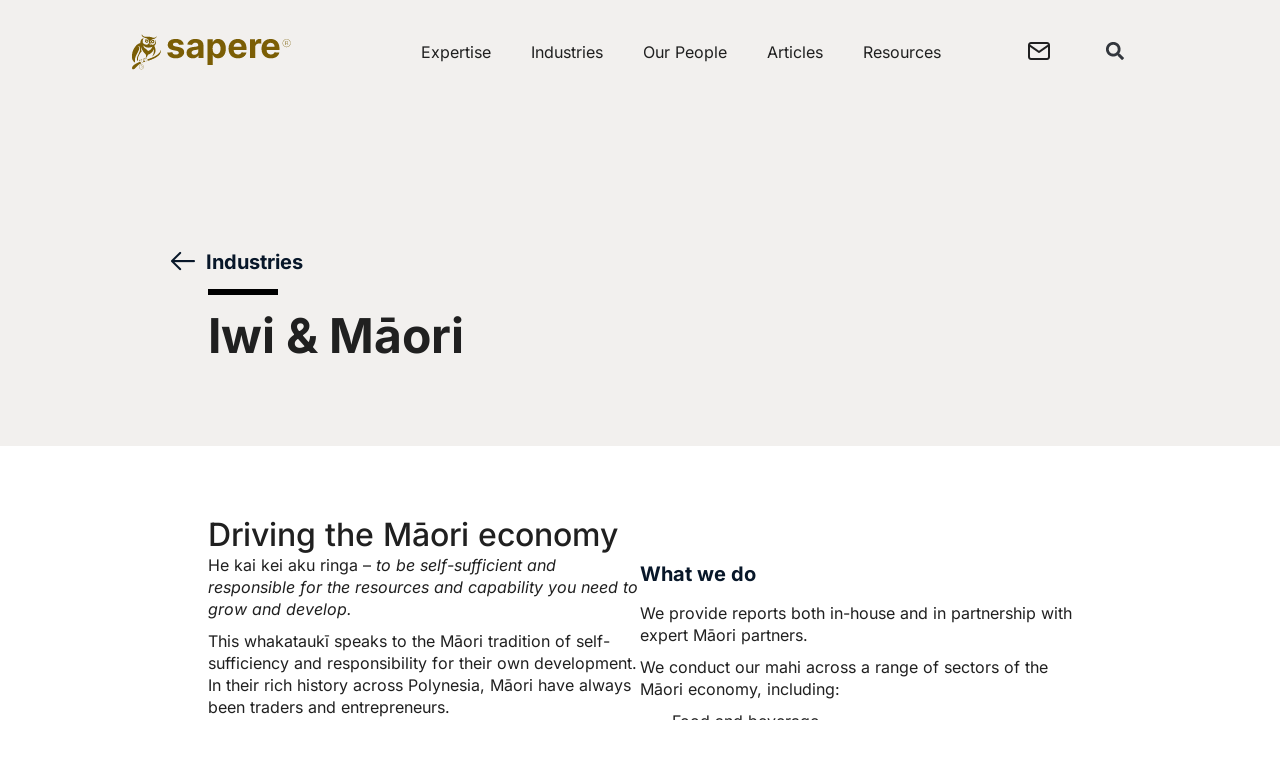

--- FILE ---
content_type: text/html; charset=UTF-8
request_url: https://srgexpert.com/industry/iwi-maori/
body_size: 25384
content:
<!doctype html>
<html lang="en-NZ">
<head>
	<meta charset="UTF-8">
	<meta name="viewport" content="width=device-width, initial-scale=1">
	<link rel="profile" href="https://gmpg.org/xfn/11">
	<meta name='robots' content='index, follow, max-image-preview:large, max-snippet:-1, max-video-preview:-1' />

	<!-- This site is optimized with the Yoast SEO plugin v26.8 - https://yoast.com/product/yoast-seo-wordpress/ -->
	<title>Iwi &amp; Māori | Sapere Research Group NZ</title>
	<meta name="description" content="Sapere support Māori economic development and well-being. We partner with Māori experts to provide policy recommendations that drive growth and equity." />
	<link rel="canonical" href="https://srgexpert.com/industry/iwi-maori/" />
	<meta property="og:locale" content="en_US" />
	<meta property="og:type" content="article" />
	<meta property="og:title" content="Iwi &amp; Māori | Sapere Research Group NZ" />
	<meta property="og:description" content="Sapere support Māori economic development and well-being. We partner with Māori experts to provide policy recommendations that drive growth and equity." />
	<meta property="og:url" content="https://srgexpert.com/industry/iwi-maori/" />
	<meta property="og:site_name" content="Sapere" />
	<meta property="article:modified_time" content="2025-11-18T01:08:31+00:00" />
	<meta property="og:image" content="https://srgexpert.com/wp-content/uploads/2023/07/INDUSTRY-iwi-and-maori.jpg" />
	<meta property="og:image:width" content="666" />
	<meta property="og:image:height" content="390" />
	<meta property="og:image:type" content="image/jpeg" />
	<meta name="twitter:card" content="summary_large_image" />
	<meta name="twitter:label1" content="Est. reading time" />
	<meta name="twitter:data1" content="1 minute" />
	<script type="application/ld+json" class="yoast-schema-graph">{"@context":"https://schema.org","@graph":[{"@type":"WebPage","@id":"https://srgexpert.com/industry/iwi-maori/","url":"https://srgexpert.com/industry/iwi-maori/","name":"Iwi & Māori | Sapere Research Group NZ","isPartOf":{"@id":"https://srgexpert.com/#website"},"primaryImageOfPage":{"@id":"https://srgexpert.com/industry/iwi-maori/#primaryimage"},"image":{"@id":"https://srgexpert.com/industry/iwi-maori/#primaryimage"},"thumbnailUrl":"https://srgexpert.com/wp-content/uploads/2023/07/INDUSTRY-iwi-and-maori.jpg","datePublished":"2023-08-03T02:38:18+00:00","dateModified":"2025-11-18T01:08:31+00:00","description":"Sapere support Māori economic development and well-being. We partner with Māori experts to provide policy recommendations that drive growth and equity.","breadcrumb":{"@id":"https://srgexpert.com/industry/iwi-maori/#breadcrumb"},"inLanguage":"en-NZ","potentialAction":[{"@type":"ReadAction","target":["https://srgexpert.com/industry/iwi-maori/"]}]},{"@type":"ImageObject","inLanguage":"en-NZ","@id":"https://srgexpert.com/industry/iwi-maori/#primaryimage","url":"https://srgexpert.com/wp-content/uploads/2023/07/INDUSTRY-iwi-and-maori.jpg","contentUrl":"https://srgexpert.com/wp-content/uploads/2023/07/INDUSTRY-iwi-and-maori.jpg","width":666,"height":390,"caption":"Two women are seated at a table, engaged in conversation. One woman is speaking while gesturing with her hands, and the other is listening attentively. There are some items, including a smartphone and glasses of water, on the table. The background is blurred as they discuss important Iwi matters."},{"@type":"BreadcrumbList","@id":"https://srgexpert.com/industry/iwi-maori/#breadcrumb","itemListElement":[{"@type":"ListItem","position":1,"name":"Home","item":"https://srgexpert.com/"},{"@type":"ListItem","position":2,"name":"Industries","item":"https://srgexpert.com/industry/"},{"@type":"ListItem","position":3,"name":"Iwi &#038; Māori"}]},{"@type":"WebSite","@id":"https://srgexpert.com/#website","url":"https://srgexpert.com/","name":"Sapere Australasia","description":"Sapere is a leading expert services firm in Australasia.","publisher":{"@id":"https://srgexpert.com/#organization"},"potentialAction":[{"@type":"SearchAction","target":{"@type":"EntryPoint","urlTemplate":"https://srgexpert.com/?s={search_term_string}"},"query-input":{"@type":"PropertyValueSpecification","valueRequired":true,"valueName":"search_term_string"}}],"inLanguage":"en-NZ"},{"@type":"Organization","@id":"https://srgexpert.com/#organization","name":"Sapere","url":"https://srgexpert.com/","logo":{"@type":"ImageObject","inLanguage":"en-NZ","@id":"https://srgexpert.com/#/schema/logo/image/","url":"https://srgexpert.com/wp-content/uploads/2023/03/sapere-logo-gold.svg","contentUrl":"https://srgexpert.com/wp-content/uploads/2023/03/sapere-logo-gold.svg","width":162,"height":38,"caption":"Sapere"},"image":{"@id":"https://srgexpert.com/#/schema/logo/image/"},"sameAs":["https://www.linkedin.com/company/sapere-research-group/"]}]}</script>
	<!-- / Yoast SEO plugin. -->


<link rel='dns-prefetch' href='//cdn.jsdelivr.net' />
<link rel="alternate" type="application/rss+xml" title="Sapere &raquo; Feed" href="https://srgexpert.com/feed/" />
<link rel="alternate" type="application/rss+xml" title="Sapere &raquo; Comments Feed" href="https://srgexpert.com/comments/feed/" />
<link rel="alternate" title="oEmbed (JSON)" type="application/json+oembed" href="https://srgexpert.com/wp-json/oembed/1.0/embed?url=https%3A%2F%2Fsrgexpert.com%2Findustry%2Fiwi-maori%2F" />
<link rel="alternate" title="oEmbed (XML)" type="text/xml+oembed" href="https://srgexpert.com/wp-json/oembed/1.0/embed?url=https%3A%2F%2Fsrgexpert.com%2Findustry%2Fiwi-maori%2F&#038;format=xml" />
<style id='wp-img-auto-sizes-contain-inline-css'>
img:is([sizes=auto i],[sizes^="auto," i]){contain-intrinsic-size:3000px 1500px}
/*# sourceURL=wp-img-auto-sizes-contain-inline-css */
</style>
<style id='wp-emoji-styles-inline-css'>

	img.wp-smiley, img.emoji {
		display: inline !important;
		border: none !important;
		box-shadow: none !important;
		height: 1em !important;
		width: 1em !important;
		margin: 0 0.07em !important;
		vertical-align: -0.1em !important;
		background: none !important;
		padding: 0 !important;
	}
/*# sourceURL=wp-emoji-styles-inline-css */
</style>
<link rel='stylesheet' id='wp-block-library-css' href='https://srgexpert.com/wp-includes/css/dist/block-library/style.min.css?ver=6.9' media='all' />
<style id='global-styles-inline-css'>
:root{--wp--preset--aspect-ratio--square: 1;--wp--preset--aspect-ratio--4-3: 4/3;--wp--preset--aspect-ratio--3-4: 3/4;--wp--preset--aspect-ratio--3-2: 3/2;--wp--preset--aspect-ratio--2-3: 2/3;--wp--preset--aspect-ratio--16-9: 16/9;--wp--preset--aspect-ratio--9-16: 9/16;--wp--preset--color--black: #000000;--wp--preset--color--cyan-bluish-gray: #abb8c3;--wp--preset--color--white: #ffffff;--wp--preset--color--pale-pink: #f78da7;--wp--preset--color--vivid-red: #cf2e2e;--wp--preset--color--luminous-vivid-orange: #ff6900;--wp--preset--color--luminous-vivid-amber: #fcb900;--wp--preset--color--light-green-cyan: #7bdcb5;--wp--preset--color--vivid-green-cyan: #00d084;--wp--preset--color--pale-cyan-blue: #8ed1fc;--wp--preset--color--vivid-cyan-blue: #0693e3;--wp--preset--color--vivid-purple: #9b51e0;--wp--preset--gradient--vivid-cyan-blue-to-vivid-purple: linear-gradient(135deg,rgb(6,147,227) 0%,rgb(155,81,224) 100%);--wp--preset--gradient--light-green-cyan-to-vivid-green-cyan: linear-gradient(135deg,rgb(122,220,180) 0%,rgb(0,208,130) 100%);--wp--preset--gradient--luminous-vivid-amber-to-luminous-vivid-orange: linear-gradient(135deg,rgb(252,185,0) 0%,rgb(255,105,0) 100%);--wp--preset--gradient--luminous-vivid-orange-to-vivid-red: linear-gradient(135deg,rgb(255,105,0) 0%,rgb(207,46,46) 100%);--wp--preset--gradient--very-light-gray-to-cyan-bluish-gray: linear-gradient(135deg,rgb(238,238,238) 0%,rgb(169,184,195) 100%);--wp--preset--gradient--cool-to-warm-spectrum: linear-gradient(135deg,rgb(74,234,220) 0%,rgb(151,120,209) 20%,rgb(207,42,186) 40%,rgb(238,44,130) 60%,rgb(251,105,98) 80%,rgb(254,248,76) 100%);--wp--preset--gradient--blush-light-purple: linear-gradient(135deg,rgb(255,206,236) 0%,rgb(152,150,240) 100%);--wp--preset--gradient--blush-bordeaux: linear-gradient(135deg,rgb(254,205,165) 0%,rgb(254,45,45) 50%,rgb(107,0,62) 100%);--wp--preset--gradient--luminous-dusk: linear-gradient(135deg,rgb(255,203,112) 0%,rgb(199,81,192) 50%,rgb(65,88,208) 100%);--wp--preset--gradient--pale-ocean: linear-gradient(135deg,rgb(255,245,203) 0%,rgb(182,227,212) 50%,rgb(51,167,181) 100%);--wp--preset--gradient--electric-grass: linear-gradient(135deg,rgb(202,248,128) 0%,rgb(113,206,126) 100%);--wp--preset--gradient--midnight: linear-gradient(135deg,rgb(2,3,129) 0%,rgb(40,116,252) 100%);--wp--preset--font-size--small: 13px;--wp--preset--font-size--medium: 20px;--wp--preset--font-size--large: 36px;--wp--preset--font-size--x-large: 42px;--wp--preset--spacing--20: 0.44rem;--wp--preset--spacing--30: 0.67rem;--wp--preset--spacing--40: 1rem;--wp--preset--spacing--50: 1.5rem;--wp--preset--spacing--60: 2.25rem;--wp--preset--spacing--70: 3.38rem;--wp--preset--spacing--80: 5.06rem;--wp--preset--shadow--natural: 6px 6px 9px rgba(0, 0, 0, 0.2);--wp--preset--shadow--deep: 12px 12px 50px rgba(0, 0, 0, 0.4);--wp--preset--shadow--sharp: 6px 6px 0px rgba(0, 0, 0, 0.2);--wp--preset--shadow--outlined: 6px 6px 0px -3px rgb(255, 255, 255), 6px 6px rgb(0, 0, 0);--wp--preset--shadow--crisp: 6px 6px 0px rgb(0, 0, 0);}:root { --wp--style--global--content-size: 800px;--wp--style--global--wide-size: 1200px; }:where(body) { margin: 0; }.wp-site-blocks > .alignleft { float: left; margin-right: 2em; }.wp-site-blocks > .alignright { float: right; margin-left: 2em; }.wp-site-blocks > .aligncenter { justify-content: center; margin-left: auto; margin-right: auto; }:where(.wp-site-blocks) > * { margin-block-start: 24px; margin-block-end: 0; }:where(.wp-site-blocks) > :first-child { margin-block-start: 0; }:where(.wp-site-blocks) > :last-child { margin-block-end: 0; }:root { --wp--style--block-gap: 24px; }:root :where(.is-layout-flow) > :first-child{margin-block-start: 0;}:root :where(.is-layout-flow) > :last-child{margin-block-end: 0;}:root :where(.is-layout-flow) > *{margin-block-start: 24px;margin-block-end: 0;}:root :where(.is-layout-constrained) > :first-child{margin-block-start: 0;}:root :where(.is-layout-constrained) > :last-child{margin-block-end: 0;}:root :where(.is-layout-constrained) > *{margin-block-start: 24px;margin-block-end: 0;}:root :where(.is-layout-flex){gap: 24px;}:root :where(.is-layout-grid){gap: 24px;}.is-layout-flow > .alignleft{float: left;margin-inline-start: 0;margin-inline-end: 2em;}.is-layout-flow > .alignright{float: right;margin-inline-start: 2em;margin-inline-end: 0;}.is-layout-flow > .aligncenter{margin-left: auto !important;margin-right: auto !important;}.is-layout-constrained > .alignleft{float: left;margin-inline-start: 0;margin-inline-end: 2em;}.is-layout-constrained > .alignright{float: right;margin-inline-start: 2em;margin-inline-end: 0;}.is-layout-constrained > .aligncenter{margin-left: auto !important;margin-right: auto !important;}.is-layout-constrained > :where(:not(.alignleft):not(.alignright):not(.alignfull)){max-width: var(--wp--style--global--content-size);margin-left: auto !important;margin-right: auto !important;}.is-layout-constrained > .alignwide{max-width: var(--wp--style--global--wide-size);}body .is-layout-flex{display: flex;}.is-layout-flex{flex-wrap: wrap;align-items: center;}.is-layout-flex > :is(*, div){margin: 0;}body .is-layout-grid{display: grid;}.is-layout-grid > :is(*, div){margin: 0;}body{padding-top: 0px;padding-right: 0px;padding-bottom: 0px;padding-left: 0px;}a:where(:not(.wp-element-button)){text-decoration: underline;}:root :where(.wp-element-button, .wp-block-button__link){background-color: #32373c;border-width: 0;color: #fff;font-family: inherit;font-size: inherit;font-style: inherit;font-weight: inherit;letter-spacing: inherit;line-height: inherit;padding-top: calc(0.667em + 2px);padding-right: calc(1.333em + 2px);padding-bottom: calc(0.667em + 2px);padding-left: calc(1.333em + 2px);text-decoration: none;text-transform: inherit;}.has-black-color{color: var(--wp--preset--color--black) !important;}.has-cyan-bluish-gray-color{color: var(--wp--preset--color--cyan-bluish-gray) !important;}.has-white-color{color: var(--wp--preset--color--white) !important;}.has-pale-pink-color{color: var(--wp--preset--color--pale-pink) !important;}.has-vivid-red-color{color: var(--wp--preset--color--vivid-red) !important;}.has-luminous-vivid-orange-color{color: var(--wp--preset--color--luminous-vivid-orange) !important;}.has-luminous-vivid-amber-color{color: var(--wp--preset--color--luminous-vivid-amber) !important;}.has-light-green-cyan-color{color: var(--wp--preset--color--light-green-cyan) !important;}.has-vivid-green-cyan-color{color: var(--wp--preset--color--vivid-green-cyan) !important;}.has-pale-cyan-blue-color{color: var(--wp--preset--color--pale-cyan-blue) !important;}.has-vivid-cyan-blue-color{color: var(--wp--preset--color--vivid-cyan-blue) !important;}.has-vivid-purple-color{color: var(--wp--preset--color--vivid-purple) !important;}.has-black-background-color{background-color: var(--wp--preset--color--black) !important;}.has-cyan-bluish-gray-background-color{background-color: var(--wp--preset--color--cyan-bluish-gray) !important;}.has-white-background-color{background-color: var(--wp--preset--color--white) !important;}.has-pale-pink-background-color{background-color: var(--wp--preset--color--pale-pink) !important;}.has-vivid-red-background-color{background-color: var(--wp--preset--color--vivid-red) !important;}.has-luminous-vivid-orange-background-color{background-color: var(--wp--preset--color--luminous-vivid-orange) !important;}.has-luminous-vivid-amber-background-color{background-color: var(--wp--preset--color--luminous-vivid-amber) !important;}.has-light-green-cyan-background-color{background-color: var(--wp--preset--color--light-green-cyan) !important;}.has-vivid-green-cyan-background-color{background-color: var(--wp--preset--color--vivid-green-cyan) !important;}.has-pale-cyan-blue-background-color{background-color: var(--wp--preset--color--pale-cyan-blue) !important;}.has-vivid-cyan-blue-background-color{background-color: var(--wp--preset--color--vivid-cyan-blue) !important;}.has-vivid-purple-background-color{background-color: var(--wp--preset--color--vivid-purple) !important;}.has-black-border-color{border-color: var(--wp--preset--color--black) !important;}.has-cyan-bluish-gray-border-color{border-color: var(--wp--preset--color--cyan-bluish-gray) !important;}.has-white-border-color{border-color: var(--wp--preset--color--white) !important;}.has-pale-pink-border-color{border-color: var(--wp--preset--color--pale-pink) !important;}.has-vivid-red-border-color{border-color: var(--wp--preset--color--vivid-red) !important;}.has-luminous-vivid-orange-border-color{border-color: var(--wp--preset--color--luminous-vivid-orange) !important;}.has-luminous-vivid-amber-border-color{border-color: var(--wp--preset--color--luminous-vivid-amber) !important;}.has-light-green-cyan-border-color{border-color: var(--wp--preset--color--light-green-cyan) !important;}.has-vivid-green-cyan-border-color{border-color: var(--wp--preset--color--vivid-green-cyan) !important;}.has-pale-cyan-blue-border-color{border-color: var(--wp--preset--color--pale-cyan-blue) !important;}.has-vivid-cyan-blue-border-color{border-color: var(--wp--preset--color--vivid-cyan-blue) !important;}.has-vivid-purple-border-color{border-color: var(--wp--preset--color--vivid-purple) !important;}.has-vivid-cyan-blue-to-vivid-purple-gradient-background{background: var(--wp--preset--gradient--vivid-cyan-blue-to-vivid-purple) !important;}.has-light-green-cyan-to-vivid-green-cyan-gradient-background{background: var(--wp--preset--gradient--light-green-cyan-to-vivid-green-cyan) !important;}.has-luminous-vivid-amber-to-luminous-vivid-orange-gradient-background{background: var(--wp--preset--gradient--luminous-vivid-amber-to-luminous-vivid-orange) !important;}.has-luminous-vivid-orange-to-vivid-red-gradient-background{background: var(--wp--preset--gradient--luminous-vivid-orange-to-vivid-red) !important;}.has-very-light-gray-to-cyan-bluish-gray-gradient-background{background: var(--wp--preset--gradient--very-light-gray-to-cyan-bluish-gray) !important;}.has-cool-to-warm-spectrum-gradient-background{background: var(--wp--preset--gradient--cool-to-warm-spectrum) !important;}.has-blush-light-purple-gradient-background{background: var(--wp--preset--gradient--blush-light-purple) !important;}.has-blush-bordeaux-gradient-background{background: var(--wp--preset--gradient--blush-bordeaux) !important;}.has-luminous-dusk-gradient-background{background: var(--wp--preset--gradient--luminous-dusk) !important;}.has-pale-ocean-gradient-background{background: var(--wp--preset--gradient--pale-ocean) !important;}.has-electric-grass-gradient-background{background: var(--wp--preset--gradient--electric-grass) !important;}.has-midnight-gradient-background{background: var(--wp--preset--gradient--midnight) !important;}.has-small-font-size{font-size: var(--wp--preset--font-size--small) !important;}.has-medium-font-size{font-size: var(--wp--preset--font-size--medium) !important;}.has-large-font-size{font-size: var(--wp--preset--font-size--large) !important;}.has-x-large-font-size{font-size: var(--wp--preset--font-size--x-large) !important;}
:root :where(.wp-block-pullquote){font-size: 1.5em;line-height: 1.6;}
/*# sourceURL=global-styles-inline-css */
</style>
<link rel='stylesheet' id='bs502-css' href='https://cdn.jsdelivr.net/npm/bootstrap@5.0.2/dist/css/bootstrap.min.css?ver=6.9' media='all' />
<link rel='stylesheet' id='customfilter-css' href='https://srgexpert.com/wp-content/themes/hello-theme-child-master/fliter-style.css?ver=1.0' media='all' />
<link rel='stylesheet' id='hello-elementor-css' href='https://srgexpert.com/wp-content/themes/hello-elementor/assets/css/reset.css?ver=3.4.5' media='all' />
<link rel='stylesheet' id='hello-elementor-theme-style-css' href='https://srgexpert.com/wp-content/themes/hello-elementor/assets/css/theme.css?ver=3.4.5' media='all' />
<link rel='stylesheet' id='hello-elementor-header-footer-css' href='https://srgexpert.com/wp-content/themes/hello-elementor/assets/css/header-footer.css?ver=3.4.5' media='all' />
<link rel='stylesheet' id='elementor-frontend-css' href='https://srgexpert.com/wp-content/plugins/elementor/assets/css/frontend.min.css?ver=3.34.0' media='all' />
<style id='elementor-frontend-inline-css'>
@-webkit-keyframes ha_fadeIn{0%{opacity:0}to{opacity:1}}@keyframes ha_fadeIn{0%{opacity:0}to{opacity:1}}@-webkit-keyframes ha_zoomIn{0%{opacity:0;-webkit-transform:scale3d(.3,.3,.3);transform:scale3d(.3,.3,.3)}50%{opacity:1}}@keyframes ha_zoomIn{0%{opacity:0;-webkit-transform:scale3d(.3,.3,.3);transform:scale3d(.3,.3,.3)}50%{opacity:1}}@-webkit-keyframes ha_rollIn{0%{opacity:0;-webkit-transform:translate3d(-100%,0,0) rotate3d(0,0,1,-120deg);transform:translate3d(-100%,0,0) rotate3d(0,0,1,-120deg)}to{opacity:1}}@keyframes ha_rollIn{0%{opacity:0;-webkit-transform:translate3d(-100%,0,0) rotate3d(0,0,1,-120deg);transform:translate3d(-100%,0,0) rotate3d(0,0,1,-120deg)}to{opacity:1}}@-webkit-keyframes ha_bounce{0%,20%,53%,to{-webkit-animation-timing-function:cubic-bezier(.215,.61,.355,1);animation-timing-function:cubic-bezier(.215,.61,.355,1)}40%,43%{-webkit-transform:translate3d(0,-30px,0) scaleY(1.1);transform:translate3d(0,-30px,0) scaleY(1.1);-webkit-animation-timing-function:cubic-bezier(.755,.05,.855,.06);animation-timing-function:cubic-bezier(.755,.05,.855,.06)}70%{-webkit-transform:translate3d(0,-15px,0) scaleY(1.05);transform:translate3d(0,-15px,0) scaleY(1.05);-webkit-animation-timing-function:cubic-bezier(.755,.05,.855,.06);animation-timing-function:cubic-bezier(.755,.05,.855,.06)}80%{-webkit-transition-timing-function:cubic-bezier(.215,.61,.355,1);transition-timing-function:cubic-bezier(.215,.61,.355,1);-webkit-transform:translate3d(0,0,0) scaleY(.95);transform:translate3d(0,0,0) scaleY(.95)}90%{-webkit-transform:translate3d(0,-4px,0) scaleY(1.02);transform:translate3d(0,-4px,0) scaleY(1.02)}}@keyframes ha_bounce{0%,20%,53%,to{-webkit-animation-timing-function:cubic-bezier(.215,.61,.355,1);animation-timing-function:cubic-bezier(.215,.61,.355,1)}40%,43%{-webkit-transform:translate3d(0,-30px,0) scaleY(1.1);transform:translate3d(0,-30px,0) scaleY(1.1);-webkit-animation-timing-function:cubic-bezier(.755,.05,.855,.06);animation-timing-function:cubic-bezier(.755,.05,.855,.06)}70%{-webkit-transform:translate3d(0,-15px,0) scaleY(1.05);transform:translate3d(0,-15px,0) scaleY(1.05);-webkit-animation-timing-function:cubic-bezier(.755,.05,.855,.06);animation-timing-function:cubic-bezier(.755,.05,.855,.06)}80%{-webkit-transition-timing-function:cubic-bezier(.215,.61,.355,1);transition-timing-function:cubic-bezier(.215,.61,.355,1);-webkit-transform:translate3d(0,0,0) scaleY(.95);transform:translate3d(0,0,0) scaleY(.95)}90%{-webkit-transform:translate3d(0,-4px,0) scaleY(1.02);transform:translate3d(0,-4px,0) scaleY(1.02)}}@-webkit-keyframes ha_bounceIn{0%,20%,40%,60%,80%,to{-webkit-animation-timing-function:cubic-bezier(.215,.61,.355,1);animation-timing-function:cubic-bezier(.215,.61,.355,1)}0%{opacity:0;-webkit-transform:scale3d(.3,.3,.3);transform:scale3d(.3,.3,.3)}20%{-webkit-transform:scale3d(1.1,1.1,1.1);transform:scale3d(1.1,1.1,1.1)}40%{-webkit-transform:scale3d(.9,.9,.9);transform:scale3d(.9,.9,.9)}60%{opacity:1;-webkit-transform:scale3d(1.03,1.03,1.03);transform:scale3d(1.03,1.03,1.03)}80%{-webkit-transform:scale3d(.97,.97,.97);transform:scale3d(.97,.97,.97)}to{opacity:1}}@keyframes ha_bounceIn{0%,20%,40%,60%,80%,to{-webkit-animation-timing-function:cubic-bezier(.215,.61,.355,1);animation-timing-function:cubic-bezier(.215,.61,.355,1)}0%{opacity:0;-webkit-transform:scale3d(.3,.3,.3);transform:scale3d(.3,.3,.3)}20%{-webkit-transform:scale3d(1.1,1.1,1.1);transform:scale3d(1.1,1.1,1.1)}40%{-webkit-transform:scale3d(.9,.9,.9);transform:scale3d(.9,.9,.9)}60%{opacity:1;-webkit-transform:scale3d(1.03,1.03,1.03);transform:scale3d(1.03,1.03,1.03)}80%{-webkit-transform:scale3d(.97,.97,.97);transform:scale3d(.97,.97,.97)}to{opacity:1}}@-webkit-keyframes ha_flipInX{0%{opacity:0;-webkit-transform:perspective(400px) rotate3d(1,0,0,90deg);transform:perspective(400px) rotate3d(1,0,0,90deg);-webkit-animation-timing-function:ease-in;animation-timing-function:ease-in}40%{-webkit-transform:perspective(400px) rotate3d(1,0,0,-20deg);transform:perspective(400px) rotate3d(1,0,0,-20deg);-webkit-animation-timing-function:ease-in;animation-timing-function:ease-in}60%{opacity:1;-webkit-transform:perspective(400px) rotate3d(1,0,0,10deg);transform:perspective(400px) rotate3d(1,0,0,10deg)}80%{-webkit-transform:perspective(400px) rotate3d(1,0,0,-5deg);transform:perspective(400px) rotate3d(1,0,0,-5deg)}}@keyframes ha_flipInX{0%{opacity:0;-webkit-transform:perspective(400px) rotate3d(1,0,0,90deg);transform:perspective(400px) rotate3d(1,0,0,90deg);-webkit-animation-timing-function:ease-in;animation-timing-function:ease-in}40%{-webkit-transform:perspective(400px) rotate3d(1,0,0,-20deg);transform:perspective(400px) rotate3d(1,0,0,-20deg);-webkit-animation-timing-function:ease-in;animation-timing-function:ease-in}60%{opacity:1;-webkit-transform:perspective(400px) rotate3d(1,0,0,10deg);transform:perspective(400px) rotate3d(1,0,0,10deg)}80%{-webkit-transform:perspective(400px) rotate3d(1,0,0,-5deg);transform:perspective(400px) rotate3d(1,0,0,-5deg)}}@-webkit-keyframes ha_flipInY{0%{opacity:0;-webkit-transform:perspective(400px) rotate3d(0,1,0,90deg);transform:perspective(400px) rotate3d(0,1,0,90deg);-webkit-animation-timing-function:ease-in;animation-timing-function:ease-in}40%{-webkit-transform:perspective(400px) rotate3d(0,1,0,-20deg);transform:perspective(400px) rotate3d(0,1,0,-20deg);-webkit-animation-timing-function:ease-in;animation-timing-function:ease-in}60%{opacity:1;-webkit-transform:perspective(400px) rotate3d(0,1,0,10deg);transform:perspective(400px) rotate3d(0,1,0,10deg)}80%{-webkit-transform:perspective(400px) rotate3d(0,1,0,-5deg);transform:perspective(400px) rotate3d(0,1,0,-5deg)}}@keyframes ha_flipInY{0%{opacity:0;-webkit-transform:perspective(400px) rotate3d(0,1,0,90deg);transform:perspective(400px) rotate3d(0,1,0,90deg);-webkit-animation-timing-function:ease-in;animation-timing-function:ease-in}40%{-webkit-transform:perspective(400px) rotate3d(0,1,0,-20deg);transform:perspective(400px) rotate3d(0,1,0,-20deg);-webkit-animation-timing-function:ease-in;animation-timing-function:ease-in}60%{opacity:1;-webkit-transform:perspective(400px) rotate3d(0,1,0,10deg);transform:perspective(400px) rotate3d(0,1,0,10deg)}80%{-webkit-transform:perspective(400px) rotate3d(0,1,0,-5deg);transform:perspective(400px) rotate3d(0,1,0,-5deg)}}@-webkit-keyframes ha_swing{20%{-webkit-transform:rotate3d(0,0,1,15deg);transform:rotate3d(0,0,1,15deg)}40%{-webkit-transform:rotate3d(0,0,1,-10deg);transform:rotate3d(0,0,1,-10deg)}60%{-webkit-transform:rotate3d(0,0,1,5deg);transform:rotate3d(0,0,1,5deg)}80%{-webkit-transform:rotate3d(0,0,1,-5deg);transform:rotate3d(0,0,1,-5deg)}}@keyframes ha_swing{20%{-webkit-transform:rotate3d(0,0,1,15deg);transform:rotate3d(0,0,1,15deg)}40%{-webkit-transform:rotate3d(0,0,1,-10deg);transform:rotate3d(0,0,1,-10deg)}60%{-webkit-transform:rotate3d(0,0,1,5deg);transform:rotate3d(0,0,1,5deg)}80%{-webkit-transform:rotate3d(0,0,1,-5deg);transform:rotate3d(0,0,1,-5deg)}}@-webkit-keyframes ha_slideInDown{0%{visibility:visible;-webkit-transform:translate3d(0,-100%,0);transform:translate3d(0,-100%,0)}}@keyframes ha_slideInDown{0%{visibility:visible;-webkit-transform:translate3d(0,-100%,0);transform:translate3d(0,-100%,0)}}@-webkit-keyframes ha_slideInUp{0%{visibility:visible;-webkit-transform:translate3d(0,100%,0);transform:translate3d(0,100%,0)}}@keyframes ha_slideInUp{0%{visibility:visible;-webkit-transform:translate3d(0,100%,0);transform:translate3d(0,100%,0)}}@-webkit-keyframes ha_slideInLeft{0%{visibility:visible;-webkit-transform:translate3d(-100%,0,0);transform:translate3d(-100%,0,0)}}@keyframes ha_slideInLeft{0%{visibility:visible;-webkit-transform:translate3d(-100%,0,0);transform:translate3d(-100%,0,0)}}@-webkit-keyframes ha_slideInRight{0%{visibility:visible;-webkit-transform:translate3d(100%,0,0);transform:translate3d(100%,0,0)}}@keyframes ha_slideInRight{0%{visibility:visible;-webkit-transform:translate3d(100%,0,0);transform:translate3d(100%,0,0)}}.ha_fadeIn{-webkit-animation-name:ha_fadeIn;animation-name:ha_fadeIn}.ha_zoomIn{-webkit-animation-name:ha_zoomIn;animation-name:ha_zoomIn}.ha_rollIn{-webkit-animation-name:ha_rollIn;animation-name:ha_rollIn}.ha_bounce{-webkit-transform-origin:center bottom;-ms-transform-origin:center bottom;transform-origin:center bottom;-webkit-animation-name:ha_bounce;animation-name:ha_bounce}.ha_bounceIn{-webkit-animation-name:ha_bounceIn;animation-name:ha_bounceIn;-webkit-animation-duration:.75s;-webkit-animation-duration:calc(var(--animate-duration)*.75);animation-duration:.75s;animation-duration:calc(var(--animate-duration)*.75)}.ha_flipInX,.ha_flipInY{-webkit-animation-name:ha_flipInX;animation-name:ha_flipInX;-webkit-backface-visibility:visible!important;backface-visibility:visible!important}.ha_flipInY{-webkit-animation-name:ha_flipInY;animation-name:ha_flipInY}.ha_swing{-webkit-transform-origin:top center;-ms-transform-origin:top center;transform-origin:top center;-webkit-animation-name:ha_swing;animation-name:ha_swing}.ha_slideInDown{-webkit-animation-name:ha_slideInDown;animation-name:ha_slideInDown}.ha_slideInUp{-webkit-animation-name:ha_slideInUp;animation-name:ha_slideInUp}.ha_slideInLeft{-webkit-animation-name:ha_slideInLeft;animation-name:ha_slideInLeft}.ha_slideInRight{-webkit-animation-name:ha_slideInRight;animation-name:ha_slideInRight}.ha-css-transform-yes{-webkit-transition-duration:var(--ha-tfx-transition-duration, .2s);transition-duration:var(--ha-tfx-transition-duration, .2s);-webkit-transition-property:-webkit-transform;transition-property:transform;transition-property:transform,-webkit-transform;-webkit-transform:translate(var(--ha-tfx-translate-x, 0),var(--ha-tfx-translate-y, 0)) scale(var(--ha-tfx-scale-x, 1),var(--ha-tfx-scale-y, 1)) skew(var(--ha-tfx-skew-x, 0),var(--ha-tfx-skew-y, 0)) rotateX(var(--ha-tfx-rotate-x, 0)) rotateY(var(--ha-tfx-rotate-y, 0)) rotateZ(var(--ha-tfx-rotate-z, 0));transform:translate(var(--ha-tfx-translate-x, 0),var(--ha-tfx-translate-y, 0)) scale(var(--ha-tfx-scale-x, 1),var(--ha-tfx-scale-y, 1)) skew(var(--ha-tfx-skew-x, 0),var(--ha-tfx-skew-y, 0)) rotateX(var(--ha-tfx-rotate-x, 0)) rotateY(var(--ha-tfx-rotate-y, 0)) rotateZ(var(--ha-tfx-rotate-z, 0))}.ha-css-transform-yes:hover{-webkit-transform:translate(var(--ha-tfx-translate-x-hover, var(--ha-tfx-translate-x, 0)),var(--ha-tfx-translate-y-hover, var(--ha-tfx-translate-y, 0))) scale(var(--ha-tfx-scale-x-hover, var(--ha-tfx-scale-x, 1)),var(--ha-tfx-scale-y-hover, var(--ha-tfx-scale-y, 1))) skew(var(--ha-tfx-skew-x-hover, var(--ha-tfx-skew-x, 0)),var(--ha-tfx-skew-y-hover, var(--ha-tfx-skew-y, 0))) rotateX(var(--ha-tfx-rotate-x-hover, var(--ha-tfx-rotate-x, 0))) rotateY(var(--ha-tfx-rotate-y-hover, var(--ha-tfx-rotate-y, 0))) rotateZ(var(--ha-tfx-rotate-z-hover, var(--ha-tfx-rotate-z, 0)));transform:translate(var(--ha-tfx-translate-x-hover, var(--ha-tfx-translate-x, 0)),var(--ha-tfx-translate-y-hover, var(--ha-tfx-translate-y, 0))) scale(var(--ha-tfx-scale-x-hover, var(--ha-tfx-scale-x, 1)),var(--ha-tfx-scale-y-hover, var(--ha-tfx-scale-y, 1))) skew(var(--ha-tfx-skew-x-hover, var(--ha-tfx-skew-x, 0)),var(--ha-tfx-skew-y-hover, var(--ha-tfx-skew-y, 0))) rotateX(var(--ha-tfx-rotate-x-hover, var(--ha-tfx-rotate-x, 0))) rotateY(var(--ha-tfx-rotate-y-hover, var(--ha-tfx-rotate-y, 0))) rotateZ(var(--ha-tfx-rotate-z-hover, var(--ha-tfx-rotate-z, 0)))}.happy-addon>.elementor-widget-container{word-wrap:break-word;overflow-wrap:break-word}.happy-addon>.elementor-widget-container,.happy-addon>.elementor-widget-container *{-webkit-box-sizing:border-box;box-sizing:border-box}.happy-addon:not(:has(.elementor-widget-container)),.happy-addon:not(:has(.elementor-widget-container)) *{-webkit-box-sizing:border-box;box-sizing:border-box;word-wrap:break-word;overflow-wrap:break-word}.happy-addon p:empty{display:none}.happy-addon .elementor-inline-editing{min-height:auto!important}.happy-addon-pro img{max-width:100%;height:auto;-o-object-fit:cover;object-fit:cover}.ha-screen-reader-text{position:absolute;overflow:hidden;clip:rect(1px,1px,1px,1px);margin:-1px;padding:0;width:1px;height:1px;border:0;word-wrap:normal!important;-webkit-clip-path:inset(50%);clip-path:inset(50%)}.ha-has-bg-overlay>.elementor-widget-container{position:relative;z-index:1}.ha-has-bg-overlay>.elementor-widget-container:before{position:absolute;top:0;left:0;z-index:-1;width:100%;height:100%;content:""}.ha-has-bg-overlay:not(:has(.elementor-widget-container)){position:relative;z-index:1}.ha-has-bg-overlay:not(:has(.elementor-widget-container)):before{position:absolute;top:0;left:0;z-index:-1;width:100%;height:100%;content:""}.ha-popup--is-enabled .ha-js-popup,.ha-popup--is-enabled .ha-js-popup img{cursor:-webkit-zoom-in!important;cursor:zoom-in!important}.mfp-wrap .mfp-arrow,.mfp-wrap .mfp-close{background-color:transparent}.mfp-wrap .mfp-arrow:focus,.mfp-wrap .mfp-close:focus{outline-width:thin}.ha-advanced-tooltip-enable{position:relative;cursor:pointer;--ha-tooltip-arrow-color:black;--ha-tooltip-arrow-distance:0}.ha-advanced-tooltip-enable .ha-advanced-tooltip-content{position:absolute;z-index:999;display:none;padding:5px 0;width:120px;height:auto;border-radius:6px;background-color:#000;color:#fff;text-align:center;opacity:0}.ha-advanced-tooltip-enable .ha-advanced-tooltip-content::after{position:absolute;border-width:5px;border-style:solid;content:""}.ha-advanced-tooltip-enable .ha-advanced-tooltip-content.no-arrow::after{visibility:hidden}.ha-advanced-tooltip-enable .ha-advanced-tooltip-content.show{display:inline-block;opacity:1}.ha-advanced-tooltip-enable.ha-advanced-tooltip-top .ha-advanced-tooltip-content,body[data-elementor-device-mode=tablet] .ha-advanced-tooltip-enable.ha-advanced-tooltip-tablet-top .ha-advanced-tooltip-content{top:unset;right:0;bottom:calc(101% + var(--ha-tooltip-arrow-distance));left:0;margin:0 auto}.ha-advanced-tooltip-enable.ha-advanced-tooltip-top .ha-advanced-tooltip-content::after,body[data-elementor-device-mode=tablet] .ha-advanced-tooltip-enable.ha-advanced-tooltip-tablet-top .ha-advanced-tooltip-content::after{top:100%;right:unset;bottom:unset;left:50%;border-color:var(--ha-tooltip-arrow-color) transparent transparent transparent;-webkit-transform:translateX(-50%);-ms-transform:translateX(-50%);transform:translateX(-50%)}.ha-advanced-tooltip-enable.ha-advanced-tooltip-bottom .ha-advanced-tooltip-content,body[data-elementor-device-mode=tablet] .ha-advanced-tooltip-enable.ha-advanced-tooltip-tablet-bottom .ha-advanced-tooltip-content{top:calc(101% + var(--ha-tooltip-arrow-distance));right:0;bottom:unset;left:0;margin:0 auto}.ha-advanced-tooltip-enable.ha-advanced-tooltip-bottom .ha-advanced-tooltip-content::after,body[data-elementor-device-mode=tablet] .ha-advanced-tooltip-enable.ha-advanced-tooltip-tablet-bottom .ha-advanced-tooltip-content::after{top:unset;right:unset;bottom:100%;left:50%;border-color:transparent transparent var(--ha-tooltip-arrow-color) transparent;-webkit-transform:translateX(-50%);-ms-transform:translateX(-50%);transform:translateX(-50%)}.ha-advanced-tooltip-enable.ha-advanced-tooltip-left .ha-advanced-tooltip-content,body[data-elementor-device-mode=tablet] .ha-advanced-tooltip-enable.ha-advanced-tooltip-tablet-left .ha-advanced-tooltip-content{top:50%;right:calc(101% + var(--ha-tooltip-arrow-distance));bottom:unset;left:unset;-webkit-transform:translateY(-50%);-ms-transform:translateY(-50%);transform:translateY(-50%)}.ha-advanced-tooltip-enable.ha-advanced-tooltip-left .ha-advanced-tooltip-content::after,body[data-elementor-device-mode=tablet] .ha-advanced-tooltip-enable.ha-advanced-tooltip-tablet-left .ha-advanced-tooltip-content::after{top:50%;right:unset;bottom:unset;left:100%;border-color:transparent transparent transparent var(--ha-tooltip-arrow-color);-webkit-transform:translateY(-50%);-ms-transform:translateY(-50%);transform:translateY(-50%)}.ha-advanced-tooltip-enable.ha-advanced-tooltip-right .ha-advanced-tooltip-content,body[data-elementor-device-mode=tablet] .ha-advanced-tooltip-enable.ha-advanced-tooltip-tablet-right .ha-advanced-tooltip-content{top:50%;right:unset;bottom:unset;left:calc(101% + var(--ha-tooltip-arrow-distance));-webkit-transform:translateY(-50%);-ms-transform:translateY(-50%);transform:translateY(-50%)}.ha-advanced-tooltip-enable.ha-advanced-tooltip-right .ha-advanced-tooltip-content::after,body[data-elementor-device-mode=tablet] .ha-advanced-tooltip-enable.ha-advanced-tooltip-tablet-right .ha-advanced-tooltip-content::after{top:50%;right:100%;bottom:unset;left:unset;border-color:transparent var(--ha-tooltip-arrow-color) transparent transparent;-webkit-transform:translateY(-50%);-ms-transform:translateY(-50%);transform:translateY(-50%)}body[data-elementor-device-mode=mobile] .ha-advanced-tooltip-enable.ha-advanced-tooltip-mobile-top .ha-advanced-tooltip-content{top:unset;right:0;bottom:calc(101% + var(--ha-tooltip-arrow-distance));left:0;margin:0 auto}body[data-elementor-device-mode=mobile] .ha-advanced-tooltip-enable.ha-advanced-tooltip-mobile-top .ha-advanced-tooltip-content::after{top:100%;right:unset;bottom:unset;left:50%;border-color:var(--ha-tooltip-arrow-color) transparent transparent transparent;-webkit-transform:translateX(-50%);-ms-transform:translateX(-50%);transform:translateX(-50%)}body[data-elementor-device-mode=mobile] .ha-advanced-tooltip-enable.ha-advanced-tooltip-mobile-bottom .ha-advanced-tooltip-content{top:calc(101% + var(--ha-tooltip-arrow-distance));right:0;bottom:unset;left:0;margin:0 auto}body[data-elementor-device-mode=mobile] .ha-advanced-tooltip-enable.ha-advanced-tooltip-mobile-bottom .ha-advanced-tooltip-content::after{top:unset;right:unset;bottom:100%;left:50%;border-color:transparent transparent var(--ha-tooltip-arrow-color) transparent;-webkit-transform:translateX(-50%);-ms-transform:translateX(-50%);transform:translateX(-50%)}body[data-elementor-device-mode=mobile] .ha-advanced-tooltip-enable.ha-advanced-tooltip-mobile-left .ha-advanced-tooltip-content{top:50%;right:calc(101% + var(--ha-tooltip-arrow-distance));bottom:unset;left:unset;-webkit-transform:translateY(-50%);-ms-transform:translateY(-50%);transform:translateY(-50%)}body[data-elementor-device-mode=mobile] .ha-advanced-tooltip-enable.ha-advanced-tooltip-mobile-left .ha-advanced-tooltip-content::after{top:50%;right:unset;bottom:unset;left:100%;border-color:transparent transparent transparent var(--ha-tooltip-arrow-color);-webkit-transform:translateY(-50%);-ms-transform:translateY(-50%);transform:translateY(-50%)}body[data-elementor-device-mode=mobile] .ha-advanced-tooltip-enable.ha-advanced-tooltip-mobile-right .ha-advanced-tooltip-content{top:50%;right:unset;bottom:unset;left:calc(101% + var(--ha-tooltip-arrow-distance));-webkit-transform:translateY(-50%);-ms-transform:translateY(-50%);transform:translateY(-50%)}body[data-elementor-device-mode=mobile] .ha-advanced-tooltip-enable.ha-advanced-tooltip-mobile-right .ha-advanced-tooltip-content::after{top:50%;right:100%;bottom:unset;left:unset;border-color:transparent var(--ha-tooltip-arrow-color) transparent transparent;-webkit-transform:translateY(-50%);-ms-transform:translateY(-50%);transform:translateY(-50%)}body.elementor-editor-active .happy-addon.ha-gravityforms .gform_wrapper{display:block!important}.ha-scroll-to-top-wrap.ha-scroll-to-top-hide{display:none}.ha-scroll-to-top-wrap.edit-mode,.ha-scroll-to-top-wrap.single-page-off{display:none!important}.ha-scroll-to-top-button{position:fixed;right:15px;bottom:15px;z-index:9999;display:-webkit-box;display:-webkit-flex;display:-ms-flexbox;display:flex;-webkit-box-align:center;-webkit-align-items:center;align-items:center;-ms-flex-align:center;-webkit-box-pack:center;-ms-flex-pack:center;-webkit-justify-content:center;justify-content:center;width:50px;height:50px;border-radius:50px;background-color:#5636d1;color:#fff;text-align:center;opacity:1;cursor:pointer;-webkit-transition:all .3s;transition:all .3s}.ha-scroll-to-top-button i{color:#fff;font-size:16px}.ha-scroll-to-top-button:hover{background-color:#e2498a}.ha-particle-wrapper{position:absolute;top:0;left:0;width:100%;height:100%}.ha-floating-element{position:fixed;z-index:999}.ha-floating-element-align-top-left .ha-floating-element{top:0;left:0}.ha-floating-element-align-top-right .ha-floating-element{top:0;right:0}.ha-floating-element-align-top-center .ha-floating-element{top:0;left:50%;-webkit-transform:translateX(-50%);-ms-transform:translateX(-50%);transform:translateX(-50%)}.ha-floating-element-align-middle-left .ha-floating-element{top:50%;left:0;-webkit-transform:translateY(-50%);-ms-transform:translateY(-50%);transform:translateY(-50%)}.ha-floating-element-align-middle-right .ha-floating-element{top:50%;right:0;-webkit-transform:translateY(-50%);-ms-transform:translateY(-50%);transform:translateY(-50%)}.ha-floating-element-align-bottom-left .ha-floating-element{bottom:0;left:0}.ha-floating-element-align-bottom-right .ha-floating-element{right:0;bottom:0}.ha-floating-element-align-bottom-center .ha-floating-element{bottom:0;left:50%;-webkit-transform:translateX(-50%);-ms-transform:translateX(-50%);transform:translateX(-50%)}.ha-editor-placeholder{padding:20px;border:5px double #f1f1f1;background:#f8f8f8;text-align:center;opacity:.5}.ha-editor-placeholder-title{margin-top:0;margin-bottom:8px;font-weight:700;font-size:16px}.ha-editor-placeholder-content{margin:0;font-size:12px}.ha-p-relative{position:relative}.ha-p-absolute{position:absolute}.ha-p-fixed{position:fixed}.ha-w-1{width:1%}.ha-h-1{height:1%}.ha-w-2{width:2%}.ha-h-2{height:2%}.ha-w-3{width:3%}.ha-h-3{height:3%}.ha-w-4{width:4%}.ha-h-4{height:4%}.ha-w-5{width:5%}.ha-h-5{height:5%}.ha-w-6{width:6%}.ha-h-6{height:6%}.ha-w-7{width:7%}.ha-h-7{height:7%}.ha-w-8{width:8%}.ha-h-8{height:8%}.ha-w-9{width:9%}.ha-h-9{height:9%}.ha-w-10{width:10%}.ha-h-10{height:10%}.ha-w-11{width:11%}.ha-h-11{height:11%}.ha-w-12{width:12%}.ha-h-12{height:12%}.ha-w-13{width:13%}.ha-h-13{height:13%}.ha-w-14{width:14%}.ha-h-14{height:14%}.ha-w-15{width:15%}.ha-h-15{height:15%}.ha-w-16{width:16%}.ha-h-16{height:16%}.ha-w-17{width:17%}.ha-h-17{height:17%}.ha-w-18{width:18%}.ha-h-18{height:18%}.ha-w-19{width:19%}.ha-h-19{height:19%}.ha-w-20{width:20%}.ha-h-20{height:20%}.ha-w-21{width:21%}.ha-h-21{height:21%}.ha-w-22{width:22%}.ha-h-22{height:22%}.ha-w-23{width:23%}.ha-h-23{height:23%}.ha-w-24{width:24%}.ha-h-24{height:24%}.ha-w-25{width:25%}.ha-h-25{height:25%}.ha-w-26{width:26%}.ha-h-26{height:26%}.ha-w-27{width:27%}.ha-h-27{height:27%}.ha-w-28{width:28%}.ha-h-28{height:28%}.ha-w-29{width:29%}.ha-h-29{height:29%}.ha-w-30{width:30%}.ha-h-30{height:30%}.ha-w-31{width:31%}.ha-h-31{height:31%}.ha-w-32{width:32%}.ha-h-32{height:32%}.ha-w-33{width:33%}.ha-h-33{height:33%}.ha-w-34{width:34%}.ha-h-34{height:34%}.ha-w-35{width:35%}.ha-h-35{height:35%}.ha-w-36{width:36%}.ha-h-36{height:36%}.ha-w-37{width:37%}.ha-h-37{height:37%}.ha-w-38{width:38%}.ha-h-38{height:38%}.ha-w-39{width:39%}.ha-h-39{height:39%}.ha-w-40{width:40%}.ha-h-40{height:40%}.ha-w-41{width:41%}.ha-h-41{height:41%}.ha-w-42{width:42%}.ha-h-42{height:42%}.ha-w-43{width:43%}.ha-h-43{height:43%}.ha-w-44{width:44%}.ha-h-44{height:44%}.ha-w-45{width:45%}.ha-h-45{height:45%}.ha-w-46{width:46%}.ha-h-46{height:46%}.ha-w-47{width:47%}.ha-h-47{height:47%}.ha-w-48{width:48%}.ha-h-48{height:48%}.ha-w-49{width:49%}.ha-h-49{height:49%}.ha-w-50{width:50%}.ha-h-50{height:50%}.ha-w-51{width:51%}.ha-h-51{height:51%}.ha-w-52{width:52%}.ha-h-52{height:52%}.ha-w-53{width:53%}.ha-h-53{height:53%}.ha-w-54{width:54%}.ha-h-54{height:54%}.ha-w-55{width:55%}.ha-h-55{height:55%}.ha-w-56{width:56%}.ha-h-56{height:56%}.ha-w-57{width:57%}.ha-h-57{height:57%}.ha-w-58{width:58%}.ha-h-58{height:58%}.ha-w-59{width:59%}.ha-h-59{height:59%}.ha-w-60{width:60%}.ha-h-60{height:60%}.ha-w-61{width:61%}.ha-h-61{height:61%}.ha-w-62{width:62%}.ha-h-62{height:62%}.ha-w-63{width:63%}.ha-h-63{height:63%}.ha-w-64{width:64%}.ha-h-64{height:64%}.ha-w-65{width:65%}.ha-h-65{height:65%}.ha-w-66{width:66%}.ha-h-66{height:66%}.ha-w-67{width:67%}.ha-h-67{height:67%}.ha-w-68{width:68%}.ha-h-68{height:68%}.ha-w-69{width:69%}.ha-h-69{height:69%}.ha-w-70{width:70%}.ha-h-70{height:70%}.ha-w-71{width:71%}.ha-h-71{height:71%}.ha-w-72{width:72%}.ha-h-72{height:72%}.ha-w-73{width:73%}.ha-h-73{height:73%}.ha-w-74{width:74%}.ha-h-74{height:74%}.ha-w-75{width:75%}.ha-h-75{height:75%}.ha-w-76{width:76%}.ha-h-76{height:76%}.ha-w-77{width:77%}.ha-h-77{height:77%}.ha-w-78{width:78%}.ha-h-78{height:78%}.ha-w-79{width:79%}.ha-h-79{height:79%}.ha-w-80{width:80%}.ha-h-80{height:80%}.ha-w-81{width:81%}.ha-h-81{height:81%}.ha-w-82{width:82%}.ha-h-82{height:82%}.ha-w-83{width:83%}.ha-h-83{height:83%}.ha-w-84{width:84%}.ha-h-84{height:84%}.ha-w-85{width:85%}.ha-h-85{height:85%}.ha-w-86{width:86%}.ha-h-86{height:86%}.ha-w-87{width:87%}.ha-h-87{height:87%}.ha-w-88{width:88%}.ha-h-88{height:88%}.ha-w-89{width:89%}.ha-h-89{height:89%}.ha-w-90{width:90%}.ha-h-90{height:90%}.ha-w-91{width:91%}.ha-h-91{height:91%}.ha-w-92{width:92%}.ha-h-92{height:92%}.ha-w-93{width:93%}.ha-h-93{height:93%}.ha-w-94{width:94%}.ha-h-94{height:94%}.ha-w-95{width:95%}.ha-h-95{height:95%}.ha-w-96{width:96%}.ha-h-96{height:96%}.ha-w-97{width:97%}.ha-h-97{height:97%}.ha-w-98{width:98%}.ha-h-98{height:98%}.ha-w-99{width:99%}.ha-h-99{height:99%}.ha-multi-layer-parallax--yes .ha-multi-layer-parallax img,.ha-w-100{width:100%}.ha-h-100{height:100%}.ha-flex{display:-webkit-box!important;display:-webkit-flex!important;display:-ms-flexbox!important;display:flex!important}.ha-flex-inline{display:-webkit-inline-box!important;display:-webkit-inline-flex!important;display:-ms-inline-flexbox!important;display:inline-flex!important}.ha-flex-x-start{-webkit-box-pack:start;-ms-flex-pack:start;-webkit-justify-content:flex-start;justify-content:flex-start}.ha-flex-x-end{-webkit-box-pack:end;-ms-flex-pack:end;-webkit-justify-content:flex-end;justify-content:flex-end}.ha-flex-x-between{-webkit-box-pack:justify;-ms-flex-pack:justify;-webkit-justify-content:space-between;justify-content:space-between}.ha-flex-x-around{-ms-flex-pack:distribute;-webkit-justify-content:space-around;justify-content:space-around}.ha-flex-x-even{-webkit-box-pack:space-evenly;-ms-flex-pack:space-evenly;-webkit-justify-content:space-evenly;justify-content:space-evenly}.ha-flex-x-center{-webkit-box-pack:center;-ms-flex-pack:center;-webkit-justify-content:center;justify-content:center}.ha-flex-y-top{-webkit-box-align:start;-webkit-align-items:flex-start;align-items:flex-start;-ms-flex-align:start}.ha-flex-y-center{-webkit-box-align:center;-webkit-align-items:center;align-items:center;-ms-flex-align:center}.ha-flex-y-bottom{-webkit-box-align:end;-webkit-align-items:flex-end;align-items:flex-end;-ms-flex-align:end}.ha-multi-layer-parallax--yes .ha-multi-layer-parallax{position:absolute;display:block;background-repeat:no-repeat}.ha-multi-layer-parallax--yes .ha-multi-layer-parallax-left{left:0}.ha-multi-layer-parallax--yes .ha-multi-layer-parallax-center{left:50%}.ha-multi-layer-parallax--yes .ha-multi-layer-parallax-right{right:0}.ha-multi-layer-parallax--yes .ha-multi-layer-parallax-top{top:0}.ha-multi-layer-parallax--yes .ha-multi-layer-parallax-vcenter{top:50%}.ha-multi-layer-parallax--yes .ha-multi-layer-parallax-vcenter:not(.ha-multi-layer-parallax-center){-webkit-transform:translateY(-50%);-ms-transform:translateY(-50%);transform:translateY(-50%)}.ha-multi-layer-parallax--yes .ha-multi-layer-parallax-center.ha-multi-layer-parallax-vcenter{-webkit-transform:translate(-50%,-50%);-ms-transform:translate(-50%,-50%);transform:translate(-50%,-50%)}.ha-multi-layer-parallax--yes .ha-multi-layer-parallax-bottom{bottom:0}
/*# sourceURL=elementor-frontend-inline-css */
</style>
<link rel='stylesheet' id='elementor-post-5-css' href='https://srgexpert.com/wp-content/uploads/elementor/css/post-5.css?ver=1768864797' media='all' />
<link rel='stylesheet' id='widget-image-css' href='https://srgexpert.com/wp-content/plugins/elementor/assets/css/widget-image.min.css?ver=3.34.0' media='all' />
<link rel='stylesheet' id='widget-nav-menu-css' href='https://srgexpert.com/wp-content/plugins/elementor-pro/assets/css/widget-nav-menu.min.css?ver=3.34.0' media='all' />
<link rel='stylesheet' id='widget-search-form-css' href='https://srgexpert.com/wp-content/plugins/elementor-pro/assets/css/widget-search-form.min.css?ver=3.34.0' media='all' />
<link rel='stylesheet' id='e-sticky-css' href='https://srgexpert.com/wp-content/plugins/elementor-pro/assets/css/modules/sticky.min.css?ver=3.34.0' media='all' />
<link rel='stylesheet' id='widget-icon-list-css' href='https://srgexpert.com/wp-content/plugins/elementor/assets/css/widget-icon-list.min.css?ver=3.34.0' media='all' />
<link rel='stylesheet' id='widget-divider-css' href='https://srgexpert.com/wp-content/plugins/elementor/assets/css/widget-divider.min.css?ver=3.34.0' media='all' />
<link rel='stylesheet' id='widget-heading-css' href='https://srgexpert.com/wp-content/plugins/elementor/assets/css/widget-heading.min.css?ver=3.34.0' media='all' />
<link rel='stylesheet' id='widget-loop-common-css' href='https://srgexpert.com/wp-content/plugins/elementor-pro/assets/css/widget-loop-common.min.css?ver=3.34.0' media='all' />
<link rel='stylesheet' id='widget-loop-grid-css' href='https://srgexpert.com/wp-content/plugins/elementor-pro/assets/css/widget-loop-grid.min.css?ver=3.34.0' media='all' />
<link rel='stylesheet' id='swiper-css' href='https://srgexpert.com/wp-content/plugins/elementor/assets/lib/swiper/v8/css/swiper.min.css?ver=8.4.5' media='all' />
<link rel='stylesheet' id='e-swiper-css' href='https://srgexpert.com/wp-content/plugins/elementor/assets/css/conditionals/e-swiper.min.css?ver=3.34.0' media='all' />
<link rel='stylesheet' id='widget-loop-carousel-css' href='https://srgexpert.com/wp-content/plugins/elementor-pro/assets/css/widget-loop-carousel.min.css?ver=3.34.0' media='all' />
<link rel='stylesheet' id='font-awesome-5-all-css' href='https://srgexpert.com/wp-content/plugins/elementor/assets/lib/font-awesome/css/all.min.css?ver=3.34.0' media='all' />
<link rel='stylesheet' id='font-awesome-4-shim-css' href='https://srgexpert.com/wp-content/plugins/elementor/assets/lib/font-awesome/css/v4-shims.min.css?ver=3.34.0' media='all' />
<link rel='stylesheet' id='she-header-style-css' href='https://srgexpert.com/wp-content/plugins/sticky-header-effects-for-elementor/assets/css/she-header-style.css?ver=2.1.6' media='all' />
<link rel='stylesheet' id='elementor-post-191-css' href='https://srgexpert.com/wp-content/uploads/elementor/css/post-191.css?ver=1768864799' media='all' />
<link rel='stylesheet' id='happy-icons-css' href='https://srgexpert.com/wp-content/plugins/happy-elementor-addons/assets/fonts/style.min.css?ver=3.20.4' media='all' />
<link rel='stylesheet' id='font-awesome-css' href='https://srgexpert.com/wp-content/plugins/elementor/assets/lib/font-awesome/css/font-awesome.min.css?ver=4.7.0' media='all' />
<link rel='stylesheet' id='elementor-post-302-css' href='https://srgexpert.com/wp-content/uploads/elementor/css/post-302.css?ver=1768864799' media='all' />
<link rel='stylesheet' id='elementor-post-1514-css' href='https://srgexpert.com/wp-content/uploads/elementor/css/post-1514.css?ver=1768867015' media='all' />
<link rel='stylesheet' id='hello-elementor-child-style-css' href='https://srgexpert.com/wp-content/themes/hello-theme-child-master/style.css?ver=1.0.0' media='all' />
<link rel='stylesheet' id='eael-general-css' href='https://srgexpert.com/wp-content/plugins/essential-addons-for-elementor-lite/assets/front-end/css/view/general.min.css?ver=6.5.4' media='all' />
<link rel='stylesheet' id='elementor-gf-local-inter-css' href='https://srgexpert.com/wp-content/uploads/elementor/google-fonts/css/inter.css?ver=1745862695' media='all' />
<link rel='stylesheet' id='elementor-icons-shared-0-css' href='https://srgexpert.com/wp-content/plugins/happy-elementor-addons/assets/fonts/style.min.css?ver=3.20.4' media='all' />
<link rel='stylesheet' id='elementor-icons-happy-icons-css' href='https://srgexpert.com/wp-content/plugins/happy-elementor-addons/assets/fonts/style.min.css?ver=3.20.4' media='all' />
<script src="https://srgexpert.com/wp-includes/js/jquery/jquery.min.js?ver=3.7.1" id="jquery-core-js"></script>
<script src="https://srgexpert.com/wp-includes/js/jquery/jquery-migrate.min.js?ver=3.4.1" id="jquery-migrate-js"></script>
<script src="https://cdn.jsdelivr.net/npm/bootstrap@5.0.2/dist/js/bootstrap.bundle.min.js?ver=6.9" id="bs502-js"></script>
<script src="https://srgexpert.com/wp-content/plugins/elementor/assets/lib/font-awesome/js/v4-shims.min.js?ver=3.34.0" id="font-awesome-4-shim-js"></script>
<script src="https://srgexpert.com/wp-content/plugins/sticky-header-effects-for-elementor/assets/js/she-header.js?ver=2.1.6" id="she-header-js"></script>
<script src="https://srgexpert.com/wp-content/plugins/happy-elementor-addons/assets/vendor/dom-purify/purify.min.js?ver=3.1.6" id="dom-purify-js"></script>
<link rel="https://api.w.org/" href="https://srgexpert.com/wp-json/" /><link rel="alternate" title="JSON" type="application/json" href="https://srgexpert.com/wp-json/wp/v2/industry/2993" /><link rel="EditURI" type="application/rsd+xml" title="RSD" href="https://srgexpert.com/xmlrpc.php?rsd" />
<meta name="generator" content="WordPress 6.9" />
<link rel='shortlink' href='https://srgexpert.com/?p=2993' />
<!-- HFCM by 99 Robots - Snippet # 1: G4 Tag -->

<!-- Google tag (gtag.js) -->
<script async src="https://www.googletagmanager.com/gtag/js?id=G-B768K57JFC"></script>
<script>
  window.dataLayer = window.dataLayer || [];
  function gtag(){dataLayer.push(arguments);}
  gtag('js', new Date());

  gtag('config', 'G-B768K57JFC');
</script>

<!-- /end HFCM by 99 Robots -->
		<!-- HappyForms global container -->
		<script type="text/javascript">HappyForms = {};</script>
		<!-- End of HappyForms global container -->
		<meta name="description" content="We are passionate about supporting the Māori economy in creating employment and achieving equity, providing keen insights, policy recommendations, and strategy formulation.">
<meta name="generator" content="Elementor 3.34.0; features: e_font_icon_svg, additional_custom_breakpoints; settings: css_print_method-external, google_font-enabled, font_display-swap">
			<style>
				.e-con.e-parent:nth-of-type(n+4):not(.e-lazyloaded):not(.e-no-lazyload),
				.e-con.e-parent:nth-of-type(n+4):not(.e-lazyloaded):not(.e-no-lazyload) * {
					background-image: none !important;
				}
				@media screen and (max-height: 1024px) {
					.e-con.e-parent:nth-of-type(n+3):not(.e-lazyloaded):not(.e-no-lazyload),
					.e-con.e-parent:nth-of-type(n+3):not(.e-lazyloaded):not(.e-no-lazyload) * {
						background-image: none !important;
					}
				}
				@media screen and (max-height: 640px) {
					.e-con.e-parent:nth-of-type(n+2):not(.e-lazyloaded):not(.e-no-lazyload),
					.e-con.e-parent:nth-of-type(n+2):not(.e-lazyloaded):not(.e-no-lazyload) * {
						background-image: none !important;
					}
				}
			</style>
			<link rel="icon" href="https://srgexpert.com/wp-content/uploads/2023/09/owl-logo-square-1-150x150.png" sizes="32x32" />
<link rel="icon" href="https://srgexpert.com/wp-content/uploads/2023/09/owl-logo-square-1-300x300.png" sizes="192x192" />
<link rel="apple-touch-icon" href="https://srgexpert.com/wp-content/uploads/2023/09/owl-logo-square-1-300x300.png" />
<meta name="msapplication-TileImage" content="https://srgexpert.com/wp-content/uploads/2023/09/owl-logo-square-1-300x300.png" />
		<style id="wp-custom-css">
			.post-type-archive-about-us .menu-item-1166 a {
    color: #7b5e05 !important;
}
.resource-item li {
    font-size: 14px;
}
.resource-item ul, .resource-item ol {
    margin-bottom: 15px;
}
.wp-block-button a.wp-block-button__link {
background-color: #C3D9EE00!important;
    color: #081729 !important;
    border-radius: 30px 30px 30px 30px;
    padding: 4px
20px 4px 20px !important;
	border: solid 2px #081729 !important;
}
.wp-block-button a.wp-block-button__link:hover{
	background-color: #081729 !important;
    color: #fff !important;
}
		</style>
		</head>
<body class="wp-singular industry-template-default single single-industry postid-2993 wp-custom-logo wp-embed-responsive wp-theme-hello-elementor wp-child-theme-hello-theme-child-master hello-elementor-default elementor-default elementor-kit-5 elementor-page-1514">


<a class="skip-link screen-reader-text" href="#content">Skip to content</a>

		<header data-elementor-type="header" data-elementor-id="191" class="elementor elementor-191 elementor-location-header" data-elementor-settings="{&quot;ha_cmc_init_switcher&quot;:&quot;no&quot;}" data-elementor-post-type="elementor_library">
			<div class="elementor-element elementor-element-291e28a she-header-yes she-header-transparent-yes she-header-hide-on-scroll-yes e-flex e-con-boxed e-con e-parent" data-id="291e28a" data-element_type="container" data-settings="{&quot;background_background&quot;:&quot;classic&quot;,&quot;sticky&quot;:&quot;top&quot;,&quot;transparent&quot;:&quot;yes&quot;,&quot;scroll_distance&quot;:{&quot;unit&quot;:&quot;px&quot;,&quot;size&quot;:80,&quot;sizes&quot;:[]},&quot;transparent_header_show&quot;:&quot;yes&quot;,&quot;background_show&quot;:&quot;yes&quot;,&quot;background&quot;:&quot;#F2F0EE70&quot;,&quot;blur_bg&quot;:&quot;yes&quot;,&quot;hide_header&quot;:&quot;yes&quot;,&quot;scroll_distance_hide_header_mobile&quot;:{&quot;unit&quot;:&quot;px&quot;,&quot;size&quot;:60,&quot;sizes&quot;:[]},&quot;_ha_eqh_enable&quot;:false,&quot;sticky_on&quot;:[&quot;desktop&quot;,&quot;tablet&quot;,&quot;mobile&quot;],&quot;sticky_offset&quot;:0,&quot;sticky_effects_offset&quot;:0,&quot;sticky_anchor_link_offset&quot;:0,&quot;transparent_on&quot;:[&quot;desktop&quot;,&quot;tablet&quot;,&quot;mobile&quot;],&quot;scroll_distance_tablet&quot;:{&quot;unit&quot;:&quot;px&quot;,&quot;size&quot;:&quot;&quot;,&quot;sizes&quot;:[]},&quot;scroll_distance_mobile&quot;:{&quot;unit&quot;:&quot;px&quot;,&quot;size&quot;:&quot;&quot;,&quot;sizes&quot;:[]},&quot;she_offset_top&quot;:{&quot;unit&quot;:&quot;px&quot;,&quot;size&quot;:0,&quot;sizes&quot;:[]},&quot;she_offset_top_tablet&quot;:{&quot;unit&quot;:&quot;px&quot;,&quot;size&quot;:&quot;&quot;,&quot;sizes&quot;:[]},&quot;she_offset_top_mobile&quot;:{&quot;unit&quot;:&quot;px&quot;,&quot;size&quot;:&quot;&quot;,&quot;sizes&quot;:[]},&quot;she_width&quot;:{&quot;unit&quot;:&quot;%&quot;,&quot;size&quot;:100,&quot;sizes&quot;:[]},&quot;she_width_tablet&quot;:{&quot;unit&quot;:&quot;px&quot;,&quot;size&quot;:&quot;&quot;,&quot;sizes&quot;:[]},&quot;she_width_mobile&quot;:{&quot;unit&quot;:&quot;px&quot;,&quot;size&quot;:&quot;&quot;,&quot;sizes&quot;:[]},&quot;she_padding&quot;:{&quot;unit&quot;:&quot;px&quot;,&quot;top&quot;:0,&quot;right&quot;:&quot;&quot;,&quot;bottom&quot;:0,&quot;left&quot;:&quot;&quot;,&quot;isLinked&quot;:true},&quot;she_padding_tablet&quot;:{&quot;unit&quot;:&quot;px&quot;,&quot;top&quot;:&quot;&quot;,&quot;right&quot;:&quot;&quot;,&quot;bottom&quot;:&quot;&quot;,&quot;left&quot;:&quot;&quot;,&quot;isLinked&quot;:true},&quot;she_padding_mobile&quot;:{&quot;unit&quot;:&quot;px&quot;,&quot;top&quot;:&quot;&quot;,&quot;right&quot;:&quot;&quot;,&quot;bottom&quot;:&quot;&quot;,&quot;left&quot;:&quot;&quot;,&quot;isLinked&quot;:true},&quot;blur_bg_blur_amount&quot;:{&quot;unit&quot;:&quot;px&quot;,&quot;size&quot;:20,&quot;sizes&quot;:[]},&quot;blur_bg_saturate_amount&quot;:{&quot;unit&quot;:&quot;px&quot;,&quot;size&quot;:1.8,&quot;sizes&quot;:[]},&quot;scroll_distance_hide_header&quot;:{&quot;unit&quot;:&quot;px&quot;,&quot;size&quot;:500,&quot;sizes&quot;:[]},&quot;scroll_distance_hide_header_tablet&quot;:{&quot;unit&quot;:&quot;px&quot;,&quot;size&quot;:&quot;&quot;,&quot;sizes&quot;:[]}}">
					<div class="e-con-inner">
		<div class="elementor-element elementor-element-445968b e-con-full e-flex e-con e-child" data-id="445968b" data-element_type="container" data-settings="{&quot;_ha_eqh_enable&quot;:false}">
				<div class="elementor-element elementor-element-7505635 elementor-widget elementor-widget-theme-site-logo elementor-widget-image" data-id="7505635" data-element_type="widget" data-widget_type="theme-site-logo.default">
				<div class="elementor-widget-container">
											<a href="https://srgexpert.com">
			<img width="162" height="38" src="https://srgexpert.com/wp-content/uploads/2023/03/sapere-logo-gold.svg" class="attachment-full size-full wp-image-6184" alt="Sapere logo with owl and text in gold" />				</a>
											</div>
				</div>
				</div>
		<div class="elementor-element elementor-element-f39f573 e-con-full e-flex e-con e-child" data-id="f39f573" data-element_type="container" data-settings="{&quot;_ha_eqh_enable&quot;:false}">
				<div class="elementor-element elementor-element-70add5a elementor-nav-menu__align-end elementor-nav-menu--stretch elementor-nav-menu--dropdown-tablet elementor-nav-menu__text-align-aside elementor-nav-menu--toggle elementor-nav-menu--burger elementor-widget elementor-widget-nav-menu" data-id="70add5a" data-element_type="widget" data-settings="{&quot;full_width&quot;:&quot;stretch&quot;,&quot;layout&quot;:&quot;horizontal&quot;,&quot;submenu_icon&quot;:{&quot;value&quot;:&quot;&lt;svg aria-hidden=\&quot;true\&quot; class=\&quot;e-font-icon-svg e-fas-caret-down\&quot; viewBox=\&quot;0 0 320 512\&quot; xmlns=\&quot;http:\/\/www.w3.org\/2000\/svg\&quot;&gt;&lt;path d=\&quot;M31.3 192h257.3c17.8 0 26.7 21.5 14.1 34.1L174.1 354.8c-7.8 7.8-20.5 7.8-28.3 0L17.2 226.1C4.6 213.5 13.5 192 31.3 192z\&quot;&gt;&lt;\/path&gt;&lt;\/svg&gt;&quot;,&quot;library&quot;:&quot;fa-solid&quot;},&quot;toggle&quot;:&quot;burger&quot;}" data-widget_type="nav-menu.default">
				<div class="elementor-widget-container">
								<nav aria-label="Menu" class="elementor-nav-menu--main elementor-nav-menu__container elementor-nav-menu--layout-horizontal e--pointer-text e--animation-none">
				<ul id="menu-1-70add5a" class="elementor-nav-menu"><li class="menu-item menu-item-type-post_type menu-item-object-page menu-item-120"><a href="https://srgexpert.com/expertises/" class="elementor-item">Expertise</a></li>
<li class="menu-item menu-item-type-post_type menu-item-object-page menu-item-1044"><a href="https://srgexpert.com/industries/" class="elementor-item">Industries</a></li>
<li class="menu-item menu-item-type-post_type menu-item-object-page menu-item-4274"><a href="https://srgexpert.com/our-people/" class="elementor-item">Our People</a></li>
<li class="menu-item menu-item-type-post_type menu-item-object-page menu-item-123"><a href="https://srgexpert.com/articles/" class="elementor-item">Articles</a></li>
<li class="menu-item menu-item-type-post_type menu-item-object-page menu-item-2940"><a href="https://srgexpert.com/resources/" class="elementor-item">Resources</a></li>
<li class="show-only-responsive-div menu-item menu-item-type-post_type menu-item-object-page menu-item-3049"><a href="https://srgexpert.com/contact-us/" class="elementor-item">Contact us</a></li>
</ul>			</nav>
					<div class="elementor-menu-toggle" role="button" tabindex="0" aria-label="Menu Toggle" aria-expanded="false">
			<svg aria-hidden="true" role="presentation" class="elementor-menu-toggle__icon--open e-font-icon-svg e-eicon-menu-bar" viewBox="0 0 1000 1000" xmlns="http://www.w3.org/2000/svg"><path d="M104 333H896C929 333 958 304 958 271S929 208 896 208H104C71 208 42 237 42 271S71 333 104 333ZM104 583H896C929 583 958 554 958 521S929 458 896 458H104C71 458 42 487 42 521S71 583 104 583ZM104 833H896C929 833 958 804 958 771S929 708 896 708H104C71 708 42 737 42 771S71 833 104 833Z"></path></svg><svg aria-hidden="true" role="presentation" class="elementor-menu-toggle__icon--close e-font-icon-svg e-eicon-close" viewBox="0 0 1000 1000" xmlns="http://www.w3.org/2000/svg"><path d="M742 167L500 408 258 167C246 154 233 150 217 150 196 150 179 158 167 167 154 179 150 196 150 212 150 229 154 242 171 254L408 500 167 742C138 771 138 800 167 829 196 858 225 858 254 829L496 587 738 829C750 842 767 846 783 846 800 846 817 842 829 829 842 817 846 804 846 783 846 767 842 750 829 737L588 500 833 258C863 229 863 200 833 171 804 137 775 137 742 167Z"></path></svg>		</div>
					<nav class="elementor-nav-menu--dropdown elementor-nav-menu__container" aria-hidden="true">
				<ul id="menu-2-70add5a" class="elementor-nav-menu"><li class="menu-item menu-item-type-post_type menu-item-object-page menu-item-120"><a href="https://srgexpert.com/expertises/" class="elementor-item" tabindex="-1">Expertise</a></li>
<li class="menu-item menu-item-type-post_type menu-item-object-page menu-item-1044"><a href="https://srgexpert.com/industries/" class="elementor-item" tabindex="-1">Industries</a></li>
<li class="menu-item menu-item-type-post_type menu-item-object-page menu-item-4274"><a href="https://srgexpert.com/our-people/" class="elementor-item" tabindex="-1">Our People</a></li>
<li class="menu-item menu-item-type-post_type menu-item-object-page menu-item-123"><a href="https://srgexpert.com/articles/" class="elementor-item" tabindex="-1">Articles</a></li>
<li class="menu-item menu-item-type-post_type menu-item-object-page menu-item-2940"><a href="https://srgexpert.com/resources/" class="elementor-item" tabindex="-1">Resources</a></li>
<li class="show-only-responsive-div menu-item menu-item-type-post_type menu-item-object-page menu-item-3049"><a href="https://srgexpert.com/contact-us/" class="elementor-item" tabindex="-1">Contact us</a></li>
</ul>			</nav>
						</div>
				</div>
				</div>
		<div class="elementor-element elementor-element-f2101c8 e-con-full elementor-hidden-mobile elementor-hidden-tablet e-flex e-con e-child" data-id="f2101c8" data-element_type="container" data-settings="{&quot;_ha_eqh_enable&quot;:false}">
				<div class="elementor-element elementor-element-7039f78 elementor-widget elementor-widget-image" data-id="7039f78" data-element_type="widget" data-widget_type="image.default">
				<div class="elementor-widget-container">
																<a href="/contact-us/">
							<img width="24" height="24" src="https://srgexpert.com/wp-content/uploads/2023/04/mail.png" class="attachment-full size-full wp-image-2637" alt="" />								</a>
															</div>
				</div>
				</div>
		<div class="elementor-element elementor-element-f60b2af e-con-full e-flex e-con e-child" data-id="f60b2af" data-element_type="container" data-settings="{&quot;_ha_eqh_enable&quot;:false}">
				<div class="elementor-element elementor-element-731c175 elementor-search-form--skin-full_screen elementor-widget elementor-widget-search-form" data-id="731c175" data-element_type="widget" data-settings="{&quot;skin&quot;:&quot;full_screen&quot;}" data-widget_type="search-form.default">
				<div class="elementor-widget-container">
							<search role="search">
			<form class="elementor-search-form" action="https://srgexpert.com" method="get">
												<div class="elementor-search-form__toggle" role="button" tabindex="0" aria-label="Search">
					<div class="e-font-icon-svg-container"><svg aria-hidden="true" class="e-font-icon-svg e-fas-search" viewBox="0 0 512 512" xmlns="http://www.w3.org/2000/svg"><path d="M505 442.7L405.3 343c-4.5-4.5-10.6-7-17-7H372c27.6-35.3 44-79.7 44-128C416 93.1 322.9 0 208 0S0 93.1 0 208s93.1 208 208 208c48.3 0 92.7-16.4 128-44v16.3c0 6.4 2.5 12.5 7 17l99.7 99.7c9.4 9.4 24.6 9.4 33.9 0l28.3-28.3c9.4-9.4 9.4-24.6.1-34zM208 336c-70.7 0-128-57.2-128-128 0-70.7 57.2-128 128-128 70.7 0 128 57.2 128 128 0 70.7-57.2 128-128 128z"></path></svg></div>				</div>
								<div class="elementor-search-form__container">
					<label class="elementor-screen-only" for="elementor-search-form-731c175">Search</label>

					
					<input id="elementor-search-form-731c175" placeholder="Search..." class="elementor-search-form__input" type="search" name="s" value="">
					
					
										<div class="dialog-lightbox-close-button dialog-close-button" role="button" tabindex="0" aria-label="Close this search box.">
						<svg aria-hidden="true" class="e-font-icon-svg e-eicon-close" viewBox="0 0 1000 1000" xmlns="http://www.w3.org/2000/svg"><path d="M742 167L500 408 258 167C246 154 233 150 217 150 196 150 179 158 167 167 154 179 150 196 150 212 150 229 154 242 171 254L408 500 167 742C138 771 138 800 167 829 196 858 225 858 254 829L496 587 738 829C750 842 767 846 783 846 800 846 817 842 829 829 842 817 846 804 846 783 846 767 842 750 829 737L588 500 833 258C863 229 863 200 833 171 804 137 775 137 742 167Z"></path></svg>					</div>
									</div>
			</form>
		</search>
						</div>
				</div>
				</div>
					</div>
				</div>
				</header>
				<div data-elementor-type="single-post" data-elementor-id="1514" class="elementor elementor-1514 elementor-location-single post-2993 industry type-industry status-publish has-post-thumbnail hentry" data-elementor-settings="{&quot;ha_cmc_init_switcher&quot;:&quot;no&quot;}" data-elementor-post-type="elementor_library">
			<div class="elementor-element elementor-element-29dc548f e-con-full e-flex e-con e-parent" data-id="29dc548f" data-element_type="container" data-settings="{&quot;background_background&quot;:&quot;classic&quot;,&quot;_ha_eqh_enable&quot;:false}">
		<div class="elementor-element elementor-element-4997b89e e-flex e-con-boxed e-con e-child" data-id="4997b89e" data-element_type="container" data-settings="{&quot;background_background&quot;:&quot;classic&quot;,&quot;_ha_eqh_enable&quot;:false}">
					<div class="e-con-inner">
		<div class="elementor-element elementor-element-6c85e32d e-flex e-con-boxed e-con e-child" data-id="6c85e32d" data-element_type="container" data-settings="{&quot;_ha_eqh_enable&quot;:false}">
					<div class="e-con-inner">
				<div class="elementor-element elementor-element-5e366550 elementor-icon-list--layout-traditional elementor-list-item-link-full_width elementor-widget elementor-widget-icon-list" data-id="5e366550" data-element_type="widget" data-widget_type="icon-list.default">
				<div class="elementor-widget-container">
							<ul class="elementor-icon-list-items">
							<li class="elementor-icon-list-item">
											<a href="/industries">

												<span class="elementor-icon-list-icon">
							<i aria-hidden="true" class="hm hm-arrow-left"></i>						</span>
										<span class="elementor-icon-list-text">Industries</span>
											</a>
									</li>
						</ul>
						</div>
				</div>
				<div class="elementor-element elementor-element-3bdaae80 elementor-widget-divider--view-line elementor-widget elementor-widget-divider" data-id="3bdaae80" data-element_type="widget" data-widget_type="divider.default">
				<div class="elementor-widget-container">
							<div class="elementor-divider">
			<span class="elementor-divider-separator">
						</span>
		</div>
						</div>
				</div>
				<div class="elementor-element elementor-element-23daf0d0 elementor-widget elementor-widget-theme-post-title elementor-page-title elementor-widget-heading" data-id="23daf0d0" data-element_type="widget" data-widget_type="theme-post-title.default">
				<div class="elementor-widget-container">
					<h1 class="elementor-heading-title elementor-size-default">Iwi &#038; Māori</h1>				</div>
				</div>
					</div>
				</div>
					</div>
				</div>
				</div>
		<div class="elementor-element elementor-element-66c4ec95 e-flex e-con-boxed e-con e-parent" data-id="66c4ec95" data-element_type="container" data-settings="{&quot;_ha_eqh_enable&quot;:false}">
					<div class="e-con-inner">
		<div class="elementor-element elementor-element-6a92c113 e-flex e-con-boxed e-con e-child" data-id="6a92c113" data-element_type="container" data-settings="{&quot;_ha_eqh_enable&quot;:false}">
					<div class="e-con-inner">
				<div class="elementor-element elementor-element-51fd96b3 elementor-widget elementor-widget-heading" data-id="51fd96b3" data-element_type="widget" data-widget_type="heading.default">
				<div class="elementor-widget-container">
					<h2 class="elementor-heading-title elementor-size-default">Driving the Māori economy</h2>				</div>
				</div>
					</div>
				</div>
		<div class="elementor-element elementor-element-4371a663 e-flex e-con-boxed e-con e-child" data-id="4371a663" data-element_type="container" data-settings="{&quot;_ha_eqh_enable&quot;:false}">
					<div class="e-con-inner">
		<div class="elementor-element elementor-element-716c5133 e-con-full e-flex e-con e-child" data-id="716c5133" data-element_type="container" data-settings="{&quot;_ha_eqh_enable&quot;:false}">
				<div class="elementor-element elementor-element-25ebe613 elementor-widget elementor-widget-text-editor" data-id="25ebe613" data-element_type="widget" data-widget_type="text-editor.default">
				<div class="elementor-widget-container">
									<p><span style="font-weight: 400">He kai kei aku ringa – </span><i><span style="font-weight: 400">to be self-sufficient and responsible for the resources and capability you need to grow and develop. </span></i></p>
<p><span style="font-weight: 400">This whakataukī speaks to the Māori tradition of self-sufficiency and responsibility for their own development. In their rich history across Polynesia, Māori have always been traders and entrepreneurs. </span></p>
<p><span style="font-weight: 400">Tapping into this long-established entrepreneurial spirit is key to Māori economic development and elevating inter-generational well-being. </span></p>
<p><span style="font-weight: 400">The Māori economy is thriving and contributes significantly to the New Zealand economy each year.</span></p>
<p><span style="font-weight: 400">Developing and nurturing the Māori economy creates opportunities to increase employment, improve Māori well-being, and achieve equity across Aotearoa New Zealand. </span></p>
<p><span style="font-weight: 400">We are passionate about supporting this growth through the provision of keen insights, policy recommendations, and strategy formulation. </span></p>
<p><span style="font-weight: 400">Sapere is well-connected to a range of Māori experts throughout Aotearoa New Zealand, that strategically complements our internal capability. </span></p>
								</div>
				</div>
				</div>
		<div class="elementor-element elementor-element-535d850a e-con-full e-flex e-con e-child" data-id="535d850a" data-element_type="container" data-settings="{&quot;_ha_eqh_enable&quot;:false}">
				<div class="elementor-element elementor-element-9b0ce6f elementor-widget elementor-widget-text-editor" data-id="9b0ce6f" data-element_type="widget" data-widget_type="text-editor.default">
				<div class="elementor-widget-container">
									<h4>What we do</h4>
<p><span style="font-weight: 400">We provide reports both in-house and in partnership with expert Māori partners. </span></p>
<p><span style="font-weight: 400">We conduct our mahi across a range of sectors of the Māori economy, including:</span></p>
<ul>
<li style="font-weight: 400"><span style="font-weight: 400">Food and beverage</span></li>
<li style="font-weight: 400"><span style="font-weight: 400">Health</span></li>
<li style="font-weight: 400"><span style="font-weight: 400">Construction</span></li>
<li style="font-weight: 400"><span style="font-weight: 400">Infrastructure</span></li>
<li style="font-weight: 400"><span style="font-weight: 400">Retail and hospitality.</span></li>
</ul>
<p>&nbsp;</p>
<p><span style="font-weight: 400">We have also provided advice on a range of issues facing Māori, such as the impacts of Resource Management Act reform for Māori, Māori access to capital markets, and the impacts of COVID-19 on Māori in Tāmaki Makaurau. </span></p>
<p>&nbsp;</p>
<h4>Examples of our work in the Māori economy</h4>
<p><span style="font-weight: 400">Strategies for elevating Māori economic outcomes in the following sectors:</span><span style="font-weight: 400"><br />
</span></p>
<ul>
<li style="font-weight: 400"><span style="font-weight: 400">Health</span></li>
<li style="font-weight: 400"><span style="font-weight: 400">Infrastructure</span></li>
<li style="font-weight: 400"><span style="font-weight: 400">Construction</span></li>
<li style="font-weight: 400"><span style="font-weight: 400">Retail</span></li>
<li style="font-weight: 400"><span style="font-weight: 400">Hospitality.</span></li>
</ul>
<p>&nbsp;</p>
<p><span style="font-weight: 400">We have also completed work to understand the challenges and opportunities facing Māori food and beverage firms, providing advice on potential impacts on Māori from allocation decisions contained within RMA reform, and conducting research into Māori enterprises and issues related to access to capital.</span></p>
								</div>
				</div>
				</div>
					</div>
				</div>
					</div>
				</div>
		<div class="elementor-element elementor-element-79c5423 custom-con-img e-flex e-con-boxed e-con e-parent" data-id="79c5423" data-element_type="container" data-settings="{&quot;background_background&quot;:&quot;classic&quot;,&quot;_ha_eqh_enable&quot;:false}">
					<div class="e-con-inner">
		<div class="elementor-element elementor-element-119a607d e-con-full e-flex e-con e-child" data-id="119a607d" data-element_type="container" data-settings="{&quot;_ha_eqh_enable&quot;:false}">
				<div class="elementor-element elementor-element-2d7aa894 elementor-widget-divider--view-line elementor-widget elementor-widget-divider" data-id="2d7aa894" data-element_type="widget" data-widget_type="divider.default">
				<div class="elementor-widget-container">
							<div class="elementor-divider">
			<span class="elementor-divider-separator">
						</span>
		</div>
						</div>
				</div>
				<div class="elementor-element elementor-element-6be936d elementor-widget elementor-widget-text-editor" data-id="6be936d" data-element_type="widget" data-widget_type="text-editor.default">
				<div class="elementor-widget-container">
									Our highly regarded sector experts work alongside iwi and Māori leaders to provide trusted economic insights to inform investments while cultivating and nurturing new opportunities for growth.								</div>
				</div>
				</div>
		<div class="elementor-element elementor-element-7b44e1c4 e-con-full e-flex e-con e-child" data-id="7b44e1c4" data-element_type="container" data-settings="{&quot;_ha_eqh_enable&quot;:false}">
				<div class="elementor-element elementor-element-3722e9cd elementor-widget elementor-widget-image" data-id="3722e9cd" data-element_type="widget" data-widget_type="image.default">
				<div class="elementor-widget-container">
															<img fetchpriority="high" width="666" height="390" src="https://srgexpert.com/wp-content/uploads/2023/07/INDUSTRY-iwi-and-maori.jpg" class="attachment-full size-full wp-image-3105" alt="Two women are seated at a table, engaged in conversation. One woman is speaking while gesturing with her hands, and the other is listening attentively. There are some items, including a smartphone and glasses of water, on the table. The background is blurred as they discuss important Iwi matters." srcset="https://srgexpert.com/wp-content/uploads/2023/07/INDUSTRY-iwi-and-maori.jpg 666w, https://srgexpert.com/wp-content/uploads/2023/07/INDUSTRY-iwi-and-maori-300x176.jpg 300w" sizes="(max-width: 666px) 100vw, 666px" />															</div>
				</div>
				</div>
					</div>
				</div>
		<div class="elementor-element elementor-element-352d8198 e-flex e-con-boxed e-con e-parent" data-id="352d8198" data-element_type="container" data-settings="{&quot;_ha_eqh_enable&quot;:false}">
					<div class="e-con-inner">
				<div class="elementor-element elementor-element-28ff48e elementor-widget elementor-widget-heading" data-id="28ff48e" data-element_type="widget" data-widget_type="heading.default">
				<div class="elementor-widget-container">
					<h2 class="elementor-heading-title elementor-size-default">Key contacts</h2>				</div>
				</div>
		<div class="elementor-element elementor-element-74e1b1b0 e-con-full e-flex e-con e-child" data-id="74e1b1b0" data-element_type="container" data-settings="{&quot;_ha_eqh_enable&quot;:false}">
				<div class="elementor-element elementor-element-643560b elementor-hidden-desktop elementor-hidden-tablet elementor-hidden-mobile elementor-grid-3 elementor-grid-tablet-2 elementor-grid-mobile-1 elementor-widget elementor-widget-loop-grid" data-id="643560b" data-element_type="widget" data-settings="{&quot;template_id&quot;:&quot;676&quot;,&quot;_skin&quot;:&quot;post&quot;,&quot;columns&quot;:&quot;3&quot;,&quot;columns_tablet&quot;:&quot;2&quot;,&quot;columns_mobile&quot;:&quot;1&quot;,&quot;edit_handle_selector&quot;:&quot;[data-elementor-type=\&quot;loop-item\&quot;]&quot;,&quot;row_gap&quot;:{&quot;unit&quot;:&quot;px&quot;,&quot;size&quot;:&quot;&quot;,&quot;sizes&quot;:[]},&quot;row_gap_tablet&quot;:{&quot;unit&quot;:&quot;px&quot;,&quot;size&quot;:&quot;&quot;,&quot;sizes&quot;:[]},&quot;row_gap_mobile&quot;:{&quot;unit&quot;:&quot;px&quot;,&quot;size&quot;:&quot;&quot;,&quot;sizes&quot;:[]}}" data-widget_type="loop-grid.post">
				<div class="elementor-widget-container">
							<div class="e-loop-nothing-found-message">
		</div>
						</div>
				</div>
				<div class="elementor-element elementor-element-54f967a elementor-widget elementor-widget-shortcode" data-id="54f967a" data-element_type="widget" data-widget_type="shortcode.default">
				<div class="elementor-widget-container">
							<div class="elementor-shortcode"><style>
.keycontacts {
    display: flex;
    flex-wrap: wrap;
}
.keycontact-col {
    padding: 20px;
    width: 33.33%;
}
.keycontact-img img {
    border-radius: 10px;
}
.keycontact-img img:hover {
    opacity: 0.6;
}
.keycontact-img {
    position: relative;
}
.keycontact-content {
    margin: 28px 0;
}
.keycontact-img .elementor-icon {
    position: absolute;
    left: 25px;
    bottom: 20px;
    transform: rotate(-45deg);
    color: #FFFFFF;
    border-color: #FFFFFF;
    font-size:30px;
}
.keycontact-content h5.elementor-heading-title {
    font-size: 16px;
    font-weight: 700;
    line-height: 24px;
}
.keycontact-content li.elementor-icon-list-item {
    font-size: 14px;
    font-weight: 400;
    line-height: 20px;
}
span.boder {
    background: #000;
    height: 10px;
    width: 68px;
    display: block;
    margin-top: 30px;
}
@media screen and (max-width: 767px) {
 .keycontact-col {
    width: 50%;
    padding: 12px;
}
}
@media screen and (max-width: 600px) {
 .keycontact-col {
    width: 100%;
}
}
</style>
<div class="keycontacts ">
        <div class="keycontact-col">
        <a class="keycontact-img"  href="https://srgexpert.com/our-people/david-moore/">
            <img src="https://srgexpert.com/wp-content/uploads/2023/10/David-Moore-cropped.jpg">
            <p class="elementor-icon">
            <i aria-hidden="true" class="hm hm-arrow-right"></i></p>
        </a>
        <div class="keycontact-content">
            <h5 class="elementor-heading-title elementor-size-default">David Moore</h5>
            <ul class="elementor-icon-list-items elementor-post-info">
                <li class="elementor-icon-list-item">
                    <span class="elementor-icon-list-text">Managing Director</span>
                </li>
                <li class="elementor-icon-list-item">
                    <span class="elementor-icon-list-text">WELLINGTON</span>
                </li>
                <li class="elementor-icon-list-item">
                    <a href="mailto:dmoore@thinkSapere.com" rel="nofollow">
                        <span class="elementor-icon-list-text">dmoore@thinkSapere.com</span>
                    </a>
                </li>
            </ul>
            <span class="boder"></span>
        </div>
    </div>
        <div class="keycontact-col">
        <a class="keycontact-img"  href="https://srgexpert.com/our-people/toby-stevenson/">
            <img src="https://srgexpert.com/wp-content/uploads/2023/07/Toby-Stevenson-1600px-sq.jpg">
            <p class="elementor-icon">
            <i aria-hidden="true" class="hm hm-arrow-right"></i></p>
        </a>
        <div class="keycontact-content">
            <h5 class="elementor-heading-title elementor-size-default">Toby Stevenson</h5>
            <ul class="elementor-icon-list-items elementor-post-info">
                <li class="elementor-icon-list-item">
                    <span class="elementor-icon-list-text">Director</span>
                </li>
                <li class="elementor-icon-list-item">
                    <span class="elementor-icon-list-text">WELLINGTON</span>
                </li>
                <li class="elementor-icon-list-item">
                    <a href="mailto:tstevenson@thinkSapere.com" rel="nofollow">
                        <span class="elementor-icon-list-text">tstevenson@thinkSapere.com</span>
                    </a>
                </li>
            </ul>
            <span class="boder"></span>
        </div>
    </div>
        
</div>
</div>
						</div>
				</div>
				</div>
					</div>
				</div>
		<div class="elementor-element elementor-element-5d38e42b e-flex e-con-boxed e-con e-parent" data-id="5d38e42b" data-element_type="container" data-settings="{&quot;background_background&quot;:&quot;classic&quot;,&quot;_ha_eqh_enable&quot;:false}">
					<div class="e-con-inner">
		<div class="elementor-element elementor-element-43c3f9f2 e-con-full e-flex e-con e-child" data-id="43c3f9f2" data-element_type="container" data-settings="{&quot;_ha_eqh_enable&quot;:false}">
				<div class="elementor-element elementor-element-35fa8be1 elementor-widget elementor-widget-heading" data-id="35fa8be1" data-element_type="widget" data-widget_type="heading.default">
				<div class="elementor-widget-container">
					<h2 class="elementor-heading-title elementor-size-default">Some of our recent articles of interest</h2>				</div>
				</div>
				<div class="elementor-element elementor-element-5e8cdd50 elementor-widget elementor-widget-button" data-id="5e8cdd50" data-element_type="widget" data-widget_type="button.default">
				<div class="elementor-widget-container">
									<div class="elementor-button-wrapper">
					<a class="elementor-button elementor-button-link elementor-size-sm" href="/articles">
						<span class="elementor-button-content-wrapper">
									<span class="elementor-button-text">Read all</span>
					</span>
					</a>
				</div>
								</div>
				</div>
				</div>
		<div class="elementor-element elementor-element-4ffba683 e-con-full e-flex e-con e-child" data-id="4ffba683" data-element_type="container" data-settings="{&quot;_ha_eqh_enable&quot;:false}">
				<div class="elementor-element elementor-element-48bf9af8 elementor-widget__width-auto elementor-pagination-type-bullets elementor-pagination-position-outside elementor-widget elementor-widget-loop-carousel" data-id="48bf9af8" data-element_type="widget" data-settings="{&quot;image_spacing_custom&quot;:{&quot;unit&quot;:&quot;px&quot;,&quot;size&quot;:20,&quot;sizes&quot;:[]},&quot;template_id&quot;:&quot;1095&quot;,&quot;slides_to_show&quot;:&quot;2&quot;,&quot;_skin&quot;:&quot;post&quot;,&quot;slides_to_show_tablet&quot;:&quot;2&quot;,&quot;slides_to_show_mobile&quot;:&quot;1&quot;,&quot;slides_to_scroll&quot;:&quot;1&quot;,&quot;edit_handle_selector&quot;:&quot;.elementor-loop-container&quot;,&quot;autoplay&quot;:&quot;yes&quot;,&quot;autoplay_speed&quot;:5000,&quot;pause_on_hover&quot;:&quot;yes&quot;,&quot;pause_on_interaction&quot;:&quot;yes&quot;,&quot;infinite&quot;:&quot;yes&quot;,&quot;speed&quot;:500,&quot;offset_sides&quot;:&quot;none&quot;,&quot;pagination&quot;:&quot;bullets&quot;,&quot;image_spacing_custom_tablet&quot;:{&quot;unit&quot;:&quot;px&quot;,&quot;size&quot;:&quot;&quot;,&quot;sizes&quot;:[]},&quot;image_spacing_custom_mobile&quot;:{&quot;unit&quot;:&quot;px&quot;,&quot;size&quot;:&quot;&quot;,&quot;sizes&quot;:[]}}" data-widget_type="loop-carousel.post">
				<div class="elementor-widget-container">
							<div class="swiper elementor-loop-container elementor-grid" role="list" dir="ltr">
				<div class="swiper-wrapper" aria-live="off">
		<style id="loop-1095">.elementor-widget-container .eael-protected-content-message{font-family:var( --e-global-typography-secondary-font-family ), Sans-serif;font-size:var( --e-global-typography-secondary-font-size );font-weight:var( --e-global-typography-secondary-font-weight );line-height:var( --e-global-typography-secondary-line-height );}.elementor-widget-container .protected-content-error-msg{font-family:var( --e-global-typography-secondary-font-family ), Sans-serif;font-size:var( --e-global-typography-secondary-font-size );font-weight:var( --e-global-typography-secondary-font-weight );line-height:var( --e-global-typography-secondary-line-height );}.elementor-1095 .elementor-element.elementor-element-d30457f{--display:flex;border-style:solid;--border-style:solid;border-width:1px 1px 1px 1px;--border-top-width:1px;--border-right-width:1px;--border-bottom-width:1px;--border-left-width:1px;border-color:#FFFFFF;--border-color:#FFFFFF;--border-radius:8px 8px 8px 8px;--padding-top:20px;--padding-bottom:20px;--padding-left:20px;--padding-right:20px;}.elementor-1095 .elementor-element.elementor-element-d30457f:not(.elementor-motion-effects-element-type-background), .elementor-1095 .elementor-element.elementor-element-d30457f > .elementor-motion-effects-container > .elementor-motion-effects-layer{background-color:#FFFFFF;}.elementor-widget-theme-post-featured-image .eael-protected-content-message{font-family:var( --e-global-typography-secondary-font-family ), Sans-serif;font-size:var( --e-global-typography-secondary-font-size );font-weight:var( --e-global-typography-secondary-font-weight );line-height:var( --e-global-typography-secondary-line-height );}.elementor-widget-theme-post-featured-image .protected-content-error-msg{font-family:var( --e-global-typography-secondary-font-family ), Sans-serif;font-size:var( --e-global-typography-secondary-font-size );font-weight:var( --e-global-typography-secondary-font-weight );line-height:var( --e-global-typography-secondary-line-height );}.elementor-widget-theme-post-featured-image .widget-image-caption{color:var( --e-global-color-text );font-family:var( --e-global-typography-text-font-family ), Sans-serif;font-size:var( --e-global-typography-text-font-size );font-weight:var( --e-global-typography-text-font-weight );line-height:var( --e-global-typography-text-line-height );}.elementor-1095 .elementor-element.elementor-element-fe63fad > .elementor-widget-container{margin:-21px -21px -21px -21px;}.elementor-1095 .elementor-element.elementor-element-fe63fad.ha-has-bg-overlay > .elementor-widget-container::before{mix-blend-mode:multiply;}.elementor-1095 .elementor-element.elementor-element-fe63fad.ha-has-bg-overlay:hover > .elementor-widget-container::before{transition:background 0.3s;}.elementor-1095 .elementor-element.elementor-element-fe63fad img{width:100%;max-width:100%;height:202px;object-fit:cover;object-position:center center;filter:brightness( 70% ) contrast( 100% ) saturate( 100% ) blur( 0px ) hue-rotate( 0deg );border-radius:8px 8px 0px 0px;}.elementor-1095 .elementor-element.elementor-element-fe63fad:hover img{opacity:1;filter:brightness( 50% ) contrast( 100% ) saturate( 100% ) blur( 0px ) hue-rotate( 0deg );}.elementor-widget-theme-post-title .eael-protected-content-message{font-family:var( --e-global-typography-secondary-font-family ), Sans-serif;font-size:var( --e-global-typography-secondary-font-size );font-weight:var( --e-global-typography-secondary-font-weight );line-height:var( --e-global-typography-secondary-line-height );}.elementor-widget-theme-post-title .protected-content-error-msg{font-family:var( --e-global-typography-secondary-font-family ), Sans-serif;font-size:var( --e-global-typography-secondary-font-size );font-weight:var( --e-global-typography-secondary-font-weight );line-height:var( --e-global-typography-secondary-line-height );}.elementor-widget-theme-post-title .elementor-heading-title{font-family:var( --e-global-typography-primary-font-family ), Sans-serif;font-size:var( --e-global-typography-primary-font-size );font-weight:var( --e-global-typography-primary-font-weight );line-height:var( --e-global-typography-primary-line-height );color:var( --e-global-color-primary );}.elementor-1095 .elementor-element.elementor-element-8fa3a78 > .elementor-widget-container{margin:-170px 0px 0px 0px;}.elementor-1095 .elementor-element.elementor-element-8fa3a78{z-index:9;}.elementor-1095 .elementor-element.elementor-element-8fa3a78 .elementor-heading-title{font-family:var( --e-global-typography-secondary-font-family ), Sans-serif;font-size:var( --e-global-typography-secondary-font-size );font-weight:var( --e-global-typography-secondary-font-weight );line-height:var( --e-global-typography-secondary-line-height );color:#FFFFFF;}.elementor-widget-post-info .eael-protected-content-message{font-family:var( --e-global-typography-secondary-font-family ), Sans-serif;font-size:var( --e-global-typography-secondary-font-size );font-weight:var( --e-global-typography-secondary-font-weight );line-height:var( --e-global-typography-secondary-line-height );}.elementor-widget-post-info .protected-content-error-msg{font-family:var( --e-global-typography-secondary-font-family ), Sans-serif;font-size:var( --e-global-typography-secondary-font-size );font-weight:var( --e-global-typography-secondary-font-weight );line-height:var( --e-global-typography-secondary-line-height );}.elementor-widget-post-info .elementor-icon-list-item:not(:last-child):after{border-color:var( --e-global-color-text );}.elementor-widget-post-info .elementor-icon-list-icon i{color:var( --e-global-color-primary );}.elementor-widget-post-info .elementor-icon-list-icon svg{fill:var( --e-global-color-primary );}.elementor-widget-post-info .elementor-icon-list-text, .elementor-widget-post-info .elementor-icon-list-text a{color:var( --e-global-color-secondary );}.elementor-widget-post-info .elementor-icon-list-item{font-family:var( --e-global-typography-text-font-family ), Sans-serif;font-size:var( --e-global-typography-text-font-size );font-weight:var( --e-global-typography-text-font-weight );line-height:var( --e-global-typography-text-line-height );}.elementor-1095 .elementor-element.elementor-element-3f7a31d > .elementor-widget-container{margin:-60px 0px 0px 0px;padding:0px 0px 0px 0px;}.elementor-1095 .elementor-element.elementor-element-3f7a31d{z-index:9;}.elementor-1095 .elementor-element.elementor-element-3f7a31d .elementor-icon-list-items:not(.elementor-inline-items) .elementor-icon-list-item:not(:last-child){padding-bottom:calc(0px/2);}.elementor-1095 .elementor-element.elementor-element-3f7a31d .elementor-icon-list-items:not(.elementor-inline-items) .elementor-icon-list-item:not(:first-child){margin-top:calc(0px/2);}.elementor-1095 .elementor-element.elementor-element-3f7a31d .elementor-icon-list-items.elementor-inline-items .elementor-icon-list-item{margin-right:calc(0px/2);margin-left:calc(0px/2);}.elementor-1095 .elementor-element.elementor-element-3f7a31d .elementor-icon-list-items.elementor-inline-items{margin-right:calc(-0px/2);margin-left:calc(-0px/2);}body.rtl .elementor-1095 .elementor-element.elementor-element-3f7a31d .elementor-icon-list-items.elementor-inline-items .elementor-icon-list-item:after{left:calc(-0px/2);}body:not(.rtl) .elementor-1095 .elementor-element.elementor-element-3f7a31d .elementor-icon-list-items.elementor-inline-items .elementor-icon-list-item:after{right:calc(-0px/2);}.elementor-1095 .elementor-element.elementor-element-3f7a31d .elementor-icon-list-item:not(:last-child):after{content:"";border-color:#ddd;}.elementor-1095 .elementor-element.elementor-element-3f7a31d .elementor-icon-list-items:not(.elementor-inline-items) .elementor-icon-list-item:not(:last-child):after{border-top-style:solid;}.elementor-1095 .elementor-element.elementor-element-3f7a31d .elementor-icon-list-items.elementor-inline-items .elementor-icon-list-item:not(:last-child):after{border-left-style:solid;}.elementor-1095 .elementor-element.elementor-element-3f7a31d .elementor-icon-list-icon i{color:#BED9CD;font-size:0px;}.elementor-1095 .elementor-element.elementor-element-3f7a31d .elementor-icon-list-icon svg{fill:#BED9CD;--e-icon-list-icon-size:0px;}.elementor-1095 .elementor-element.elementor-element-3f7a31d .elementor-icon-list-icon{width:0px;}body:not(.rtl) .elementor-1095 .elementor-element.elementor-element-3f7a31d .elementor-icon-list-text{padding-left:0px;}body.rtl .elementor-1095 .elementor-element.elementor-element-3f7a31d .elementor-icon-list-text{padding-right:0px;}.elementor-1095 .elementor-element.elementor-element-3f7a31d .elementor-icon-list-text, .elementor-1095 .elementor-element.elementor-element-3f7a31d .elementor-icon-list-text a{color:var( --e-global-color-9d4e115 );}.elementor-1095 .elementor-element.elementor-element-3f7a31d .elementor-icon-list-item{font-size:var( --e-global-typography-cf3b1d0-font-size );font-weight:var( --e-global-typography-cf3b1d0-font-weight );line-height:var( --e-global-typography-cf3b1d0-line-height );}.elementor-widget-spacer .eael-protected-content-message{font-family:var( --e-global-typography-secondary-font-family ), Sans-serif;font-size:var( --e-global-typography-secondary-font-size );font-weight:var( --e-global-typography-secondary-font-weight );line-height:var( --e-global-typography-secondary-line-height );}.elementor-widget-spacer .protected-content-error-msg{font-family:var( --e-global-typography-secondary-font-family ), Sans-serif;font-size:var( --e-global-typography-secondary-font-size );font-weight:var( --e-global-typography-secondary-font-weight );line-height:var( --e-global-typography-secondary-line-height );}.elementor-1095 .elementor-element.elementor-element-017b742{--spacer-size:4px;}.elementor-widget-theme-post-excerpt .eael-protected-content-message{font-family:var( --e-global-typography-secondary-font-family ), Sans-serif;font-size:var( --e-global-typography-secondary-font-size );font-weight:var( --e-global-typography-secondary-font-weight );line-height:var( --e-global-typography-secondary-line-height );}.elementor-widget-theme-post-excerpt .protected-content-error-msg{font-family:var( --e-global-typography-secondary-font-family ), Sans-serif;font-size:var( --e-global-typography-secondary-font-size );font-weight:var( --e-global-typography-secondary-font-weight );line-height:var( --e-global-typography-secondary-line-height );}.elementor-widget-theme-post-excerpt .elementor-widget-container{font-family:var( --e-global-typography-text-font-family ), Sans-serif;font-size:var( --e-global-typography-text-font-size );font-weight:var( --e-global-typography-text-font-weight );line-height:var( --e-global-typography-text-line-height );color:var( --e-global-color-text );}.elementor-1095 .elementor-element.elementor-element-b32bf63 > .elementor-widget-container{margin:-20px 0px 10px 0px;}.elementor-1095 .elementor-element.elementor-element-b32bf63 .elementor-widget-container{font-size:var( --e-global-typography-c2b03c4-font-size );line-height:var( --e-global-typography-c2b03c4-line-height );color:var( --e-global-color-text );}.elementor-widget-button .elementor-button{background-color:var( --e-global-color-accent );font-family:var( --e-global-typography-accent-font-family ), Sans-serif;font-size:var( --e-global-typography-accent-font-size );font-weight:var( --e-global-typography-accent-font-weight );line-height:var( --e-global-typography-accent-line-height );}.elementor-widget-button .eael-protected-content-message{font-family:var( --e-global-typography-secondary-font-family ), Sans-serif;font-size:var( --e-global-typography-secondary-font-size );font-weight:var( --e-global-typography-secondary-font-weight );line-height:var( --e-global-typography-secondary-line-height );}.elementor-widget-button .protected-content-error-msg{font-family:var( --e-global-typography-secondary-font-family ), Sans-serif;font-size:var( --e-global-typography-secondary-font-size );font-weight:var( --e-global-typography-secondary-font-weight );line-height:var( --e-global-typography-secondary-line-height );}.elementor-1095 .elementor-element.elementor-element-b5ec002 .elementor-button{background-color:#C3D9EE00;fill:var( --e-global-color-text );color:var( --e-global-color-text );border-radius:30px 30px 30px 30px;padding:4px 20px 4px 20px;}.elementor-1095 .elementor-element.elementor-element-b5ec002 .elementor-button:hover, .elementor-1095 .elementor-element.elementor-element-b5ec002 .elementor-button:focus{background-color:var( --e-global-color-dd6b6d3 );color:var( --e-global-color-9d4e115 );}.elementor-1095 .elementor-element.elementor-element-b5ec002 .elementor-button:hover svg, .elementor-1095 .elementor-element.elementor-element-b5ec002 .elementor-button:focus svg{fill:var( --e-global-color-9d4e115 );}@media(max-width:1024px){.elementor-widget-container .eael-protected-content-message{font-size:var( --e-global-typography-secondary-font-size );line-height:var( --e-global-typography-secondary-line-height );}.elementor-widget-container .protected-content-error-msg{font-size:var( --e-global-typography-secondary-font-size );line-height:var( --e-global-typography-secondary-line-height );}.elementor-widget-theme-post-featured-image .eael-protected-content-message{font-size:var( --e-global-typography-secondary-font-size );line-height:var( --e-global-typography-secondary-line-height );}.elementor-widget-theme-post-featured-image .protected-content-error-msg{font-size:var( --e-global-typography-secondary-font-size );line-height:var( --e-global-typography-secondary-line-height );}.elementor-widget-theme-post-featured-image .widget-image-caption{font-size:var( --e-global-typography-text-font-size );line-height:var( --e-global-typography-text-line-height );}.elementor-widget-theme-post-title .eael-protected-content-message{font-size:var( --e-global-typography-secondary-font-size );line-height:var( --e-global-typography-secondary-line-height );}.elementor-widget-theme-post-title .protected-content-error-msg{font-size:var( --e-global-typography-secondary-font-size );line-height:var( --e-global-typography-secondary-line-height );}.elementor-widget-theme-post-title .elementor-heading-title{font-size:var( --e-global-typography-primary-font-size );line-height:var( --e-global-typography-primary-line-height );}.elementor-1095 .elementor-element.elementor-element-8fa3a78 .elementor-heading-title{font-size:var( --e-global-typography-secondary-font-size );line-height:var( --e-global-typography-secondary-line-height );}.elementor-widget-post-info .eael-protected-content-message{font-size:var( --e-global-typography-secondary-font-size );line-height:var( --e-global-typography-secondary-line-height );}.elementor-widget-post-info .protected-content-error-msg{font-size:var( --e-global-typography-secondary-font-size );line-height:var( --e-global-typography-secondary-line-height );}.elementor-widget-post-info .elementor-icon-list-item{font-size:var( --e-global-typography-text-font-size );line-height:var( --e-global-typography-text-line-height );}.elementor-1095 .elementor-element.elementor-element-3f7a31d .elementor-icon-list-item{font-size:var( --e-global-typography-cf3b1d0-font-size );line-height:var( --e-global-typography-cf3b1d0-line-height );}.elementor-widget-spacer .eael-protected-content-message{font-size:var( --e-global-typography-secondary-font-size );line-height:var( --e-global-typography-secondary-line-height );}.elementor-widget-spacer .protected-content-error-msg{font-size:var( --e-global-typography-secondary-font-size );line-height:var( --e-global-typography-secondary-line-height );}.elementor-widget-theme-post-excerpt .eael-protected-content-message{font-size:var( --e-global-typography-secondary-font-size );line-height:var( --e-global-typography-secondary-line-height );}.elementor-widget-theme-post-excerpt .protected-content-error-msg{font-size:var( --e-global-typography-secondary-font-size );line-height:var( --e-global-typography-secondary-line-height );}.elementor-widget-theme-post-excerpt .elementor-widget-container{font-size:var( --e-global-typography-text-font-size );line-height:var( --e-global-typography-text-line-height );}.elementor-1095 .elementor-element.elementor-element-b32bf63 .elementor-widget-container{font-size:var( --e-global-typography-c2b03c4-font-size );line-height:var( --e-global-typography-c2b03c4-line-height );}.elementor-widget-button .eael-protected-content-message{font-size:var( --e-global-typography-secondary-font-size );line-height:var( --e-global-typography-secondary-line-height );}.elementor-widget-button .protected-content-error-msg{font-size:var( --e-global-typography-secondary-font-size );line-height:var( --e-global-typography-secondary-line-height );}.elementor-widget-button .elementor-button{font-size:var( --e-global-typography-accent-font-size );line-height:var( --e-global-typography-accent-line-height );}}@media(max-width:767px){.elementor-widget-container .eael-protected-content-message{font-size:var( --e-global-typography-secondary-font-size );line-height:var( --e-global-typography-secondary-line-height );}.elementor-widget-container .protected-content-error-msg{font-size:var( --e-global-typography-secondary-font-size );line-height:var( --e-global-typography-secondary-line-height );}.elementor-widget-theme-post-featured-image .eael-protected-content-message{font-size:var( --e-global-typography-secondary-font-size );line-height:var( --e-global-typography-secondary-line-height );}.elementor-widget-theme-post-featured-image .protected-content-error-msg{font-size:var( --e-global-typography-secondary-font-size );line-height:var( --e-global-typography-secondary-line-height );}.elementor-widget-theme-post-featured-image .widget-image-caption{font-size:var( --e-global-typography-text-font-size );line-height:var( --e-global-typography-text-line-height );}.elementor-widget-theme-post-title .eael-protected-content-message{font-size:var( --e-global-typography-secondary-font-size );line-height:var( --e-global-typography-secondary-line-height );}.elementor-widget-theme-post-title .protected-content-error-msg{font-size:var( --e-global-typography-secondary-font-size );line-height:var( --e-global-typography-secondary-line-height );}.elementor-widget-theme-post-title .elementor-heading-title{font-size:var( --e-global-typography-primary-font-size );line-height:var( --e-global-typography-primary-line-height );}.elementor-1095 .elementor-element.elementor-element-8fa3a78 .elementor-heading-title{font-size:var( --e-global-typography-secondary-font-size );line-height:var( --e-global-typography-secondary-line-height );}.elementor-widget-post-info .eael-protected-content-message{font-size:var( --e-global-typography-secondary-font-size );line-height:var( --e-global-typography-secondary-line-height );}.elementor-widget-post-info .protected-content-error-msg{font-size:var( --e-global-typography-secondary-font-size );line-height:var( --e-global-typography-secondary-line-height );}.elementor-widget-post-info .elementor-icon-list-item{font-size:var( --e-global-typography-text-font-size );line-height:var( --e-global-typography-text-line-height );}.elementor-1095 .elementor-element.elementor-element-3f7a31d .elementor-icon-list-item{font-size:var( --e-global-typography-cf3b1d0-font-size );line-height:var( --e-global-typography-cf3b1d0-line-height );}.elementor-widget-spacer .eael-protected-content-message{font-size:var( --e-global-typography-secondary-font-size );line-height:var( --e-global-typography-secondary-line-height );}.elementor-widget-spacer .protected-content-error-msg{font-size:var( --e-global-typography-secondary-font-size );line-height:var( --e-global-typography-secondary-line-height );}.elementor-widget-theme-post-excerpt .eael-protected-content-message{font-size:var( --e-global-typography-secondary-font-size );line-height:var( --e-global-typography-secondary-line-height );}.elementor-widget-theme-post-excerpt .protected-content-error-msg{font-size:var( --e-global-typography-secondary-font-size );line-height:var( --e-global-typography-secondary-line-height );}.elementor-widget-theme-post-excerpt .elementor-widget-container{font-size:var( --e-global-typography-text-font-size );line-height:var( --e-global-typography-text-line-height );}.elementor-1095 .elementor-element.elementor-element-b32bf63 .elementor-widget-container{font-size:var( --e-global-typography-c2b03c4-font-size );line-height:var( --e-global-typography-c2b03c4-line-height );}.elementor-widget-button .eael-protected-content-message{font-size:var( --e-global-typography-secondary-font-size );line-height:var( --e-global-typography-secondary-line-height );}.elementor-widget-button .protected-content-error-msg{font-size:var( --e-global-typography-secondary-font-size );line-height:var( --e-global-typography-secondary-line-height );}.elementor-widget-button .elementor-button{font-size:var( --e-global-typography-accent-font-size );line-height:var( --e-global-typography-accent-line-height );}}</style>		<div data-elementor-type="loop-item" data-elementor-id="1095" class="elementor elementor-1095 swiper-slide e-loop-item e-loop-item-7634 post-7634 post type-post status-publish format-standard has-post-thumbnail hentry category-uncategorized tag-whakarongorau-aotearoa-new-zealand-telehealth industries-health-and-wellbeing" data-elementor-settings="{&quot;ha_cmc_init_switcher&quot;:&quot;no&quot;}" data-elementor-post-type="elementor_library" role="group" aria-roledescription="slide" data-custom-edit-handle="1">
			<div class="elementor-element elementor-element-d30457f e-flex e-con-boxed e-con e-parent" data-id="d30457f" data-element_type="container" data-settings="{&quot;background_background&quot;:&quot;classic&quot;,&quot;_ha_eqh_enable&quot;:false}">
					<div class="e-con-inner">
				<div class="elementor-element elementor-element-fe63fad ha-has-bg-overlay elementor-widget elementor-widget-theme-post-featured-image elementor-widget-image" data-id="fe63fad" data-element_type="widget" data-widget_type="theme-post-featured-image.default">
				<div class="elementor-widget-container">
															<img loading="lazy" width="800" height="908" src="https://srgexpert.com/wp-content/uploads/2026/01/Telehealth-image-1-902x1024.jpg" class="attachment-large size-large wp-image-7672" alt="A woman with blonde hair in a ponytail wears a headset and light blue scrubs, suggesting she works in a Healthline customer service or medical setting. The background is blurred, focusing on her head and headset." srcset="https://srgexpert.com/wp-content/uploads/2026/01/Telehealth-image-1-902x1024.jpg 902w, https://srgexpert.com/wp-content/uploads/2026/01/Telehealth-image-1-264x300.jpg 264w" sizes="(max-width: 800px) 100vw, 800px" />															</div>
				</div>
				<div class="elementor-element elementor-element-8fa3a78 elementor-widget elementor-widget-theme-post-title elementor-page-title elementor-widget-heading" data-id="8fa3a78" data-element_type="widget" data-widget_type="theme-post-title.default">
				<div class="elementor-widget-container">
					<h4 class="elementor-heading-title elementor-size-default"><a href="https://srgexpert.com/2026/01/12/estimating-the-value-of-healthline/">Estimating the value of Healthline</a></h4>				</div>
				</div>
				<div class="elementor-element elementor-element-3f7a31d elementor-align-left dc-has-condition dc-condition-not_empty elementor-widget elementor-widget-post-info" data-id="3f7a31d" data-element_type="widget" data-widget_type="post-info.default">
				<div class="elementor-widget-container">
							<ul class="elementor-inline-items elementor-icon-list-items elementor-post-info">
								<li class="elementor-icon-list-item elementor-repeater-item-4ead298 elementor-inline-item" itemprop="about">
										<span class="elementor-icon-list-icon">
								<svg aria-hidden="true" class="e-font-icon-svg e-fas-tags" viewBox="0 0 640 512" xmlns="http://www.w3.org/2000/svg"><path d="M497.941 225.941L286.059 14.059A48 48 0 0 0 252.118 0H48C21.49 0 0 21.49 0 48v204.118a48 48 0 0 0 14.059 33.941l211.882 211.882c18.744 18.745 49.136 18.746 67.882 0l204.118-204.118c18.745-18.745 18.745-49.137 0-67.882zM112 160c-26.51 0-48-21.49-48-48s21.49-48 48-48 48 21.49 48 48-21.49 48-48 48zm513.941 133.823L421.823 497.941c-18.745 18.745-49.137 18.745-67.882 0l-.36-.36L527.64 323.522c16.999-16.999 26.36-39.6 26.36-63.64s-9.362-46.641-26.36-63.64L331.397 0h48.721a48 48 0 0 1 33.941 14.059l211.882 211.882c18.745 18.745 18.745 49.137 0 67.882z"></path></svg>							</span>
									<span class="elementor-icon-list-text elementor-post-info__item elementor-post-info__item--type-terms">
							<span class="elementor-post-info__item-prefix">Client: </span>
										<span class="elementor-post-info__terms-list">
				<span class="elementor-post-info__terms-list-item">Whakarongorau Aotearoa / New Zealand Telehealth</span>				</span>
					</span>
								</li>
				</ul>
						</div>
				</div>
		<!-- hidden widget 7634-017b742 -->		<div class="elementor-element elementor-element-b32bf63 elementor-widget elementor-widget-theme-post-excerpt" data-id="b32bf63" data-element_type="widget" data-widget_type="theme-post-excerpt.default">
				<div class="elementor-widget-container">
					Sapere’s analysis shows Healthline delivers substantial net value by reducing pressure on higher-cost parts of New Zealand’s health system.				</div>
				</div>
				<div class="elementor-element elementor-element-b5ec002 elementor-align-left elementor-widget elementor-widget-button" data-id="b5ec002" data-element_type="widget" data-widget_type="button.default">
				<div class="elementor-widget-container">
									<div class="elementor-button-wrapper">
					<a class="elementor-button elementor-button-link elementor-size-sm" href="https://srgexpert.com/2026/01/12/estimating-the-value-of-healthline/">
						<span class="elementor-button-content-wrapper">
									<span class="elementor-button-text">Read more</span>
					</span>
					</a>
				</div>
								</div>
				</div>
					</div>
				</div>
				</div>
				<div data-elementor-type="loop-item" data-elementor-id="1095" class="elementor elementor-1095 swiper-slide e-loop-item e-loop-item-7165 post-7165 post type-post status-publish format-standard has-post-thumbnail hentry category-uncategorized tag-health-new-zealand-te-whatu-ora industries-health-and-wellbeing industries-state-regional-and-local-government" data-elementor-settings="{&quot;ha_cmc_init_switcher&quot;:&quot;no&quot;}" data-elementor-post-type="elementor_library" role="group" aria-roledescription="slide" data-custom-edit-handle="1">
			<div class="elementor-element elementor-element-d30457f e-flex e-con-boxed e-con e-parent" data-id="d30457f" data-element_type="container" data-settings="{&quot;background_background&quot;:&quot;classic&quot;,&quot;_ha_eqh_enable&quot;:false}">
					<div class="e-con-inner">
				<div class="elementor-element elementor-element-fe63fad ha-has-bg-overlay elementor-widget elementor-widget-theme-post-featured-image elementor-widget-image" data-id="fe63fad" data-element_type="widget" data-widget_type="theme-post-featured-image.default">
				<div class="elementor-widget-container">
															<img loading="lazy" width="481" height="361" src="https://srgexpert.com/wp-content/uploads/2025/08/Hands.png" class="attachment-large size-large wp-image-7174" alt="Close-up of a younger person gently holding the hand of an elderly person, conveying care and support—an image that reflects compassionate governance, with both hands resting on a light-colored surface." srcset="https://srgexpert.com/wp-content/uploads/2025/08/Hands.png 481w, https://srgexpert.com/wp-content/uploads/2025/08/Hands-300x225.png 300w" sizes="(max-width: 481px) 100vw, 481px" />															</div>
				</div>
				<div class="elementor-element elementor-element-8fa3a78 elementor-widget elementor-widget-theme-post-title elementor-page-title elementor-widget-heading" data-id="8fa3a78" data-element_type="widget" data-widget_type="theme-post-title.default">
				<div class="elementor-widget-container">
					<h4 class="elementor-heading-title elementor-size-default"><a href="https://srgexpert.com/2025/11/05/can-new-zealand-rethink-aged-care-to-meet-the-needs-of-the-future/">Can New Zealand rethink aged care to meet the needs of the future?</a></h4>				</div>
				</div>
				<div class="elementor-element elementor-element-3f7a31d elementor-align-left dc-has-condition dc-condition-not_empty elementor-widget elementor-widget-post-info" data-id="3f7a31d" data-element_type="widget" data-widget_type="post-info.default">
				<div class="elementor-widget-container">
							<ul class="elementor-inline-items elementor-icon-list-items elementor-post-info">
								<li class="elementor-icon-list-item elementor-repeater-item-4ead298 elementor-inline-item" itemprop="about">
										<span class="elementor-icon-list-icon">
								<svg aria-hidden="true" class="e-font-icon-svg e-fas-tags" viewBox="0 0 640 512" xmlns="http://www.w3.org/2000/svg"><path d="M497.941 225.941L286.059 14.059A48 48 0 0 0 252.118 0H48C21.49 0 0 21.49 0 48v204.118a48 48 0 0 0 14.059 33.941l211.882 211.882c18.744 18.745 49.136 18.746 67.882 0l204.118-204.118c18.745-18.745 18.745-49.137 0-67.882zM112 160c-26.51 0-48-21.49-48-48s21.49-48 48-48 48 21.49 48 48-21.49 48-48 48zm513.941 133.823L421.823 497.941c-18.745 18.745-49.137 18.745-67.882 0l-.36-.36L527.64 323.522c16.999-16.999 26.36-39.6 26.36-63.64s-9.362-46.641-26.36-63.64L331.397 0h48.721a48 48 0 0 1 33.941 14.059l211.882 211.882c18.745 18.745 18.745 49.137 0 67.882z"></path></svg>							</span>
									<span class="elementor-icon-list-text elementor-post-info__item elementor-post-info__item--type-terms">
							<span class="elementor-post-info__item-prefix">Client: </span>
										<span class="elementor-post-info__terms-list">
				<span class="elementor-post-info__terms-list-item">Health New Zealand | Te Whatu Ora</span>				</span>
					</span>
								</li>
				</ul>
						</div>
				</div>
		<!-- hidden widget 7165-017b742 -->		<div class="elementor-element elementor-element-b32bf63 elementor-widget elementor-widget-theme-post-excerpt" data-id="b32bf63" data-element_type="widget" data-widget_type="theme-post-excerpt.default">
				<div class="elementor-widget-container">
					New Zealand’s aged care system faces rising demand, funding gaps, and workforce shortages; urgent reform is needed to ensure sustainable, equitable, and affordable future care.				</div>
				</div>
				<div class="elementor-element elementor-element-b5ec002 elementor-align-left elementor-widget elementor-widget-button" data-id="b5ec002" data-element_type="widget" data-widget_type="button.default">
				<div class="elementor-widget-container">
									<div class="elementor-button-wrapper">
					<a class="elementor-button elementor-button-link elementor-size-sm" href="https://srgexpert.com/2025/11/05/can-new-zealand-rethink-aged-care-to-meet-the-needs-of-the-future/">
						<span class="elementor-button-content-wrapper">
									<span class="elementor-button-text">Read more</span>
					</span>
					</a>
				</div>
								</div>
				</div>
					</div>
				</div>
				</div>
				<div data-elementor-type="loop-item" data-elementor-id="1095" class="elementor elementor-1095 swiper-slide e-loop-item e-loop-item-7371 post-7371 post type-post status-publish format-standard has-post-thumbnail hentry category-uncategorized tag-health-new-zealand-te-whatu-ora industries-health-and-wellbeing" data-elementor-settings="{&quot;ha_cmc_init_switcher&quot;:&quot;no&quot;}" data-elementor-post-type="elementor_library" role="group" aria-roledescription="slide" data-custom-edit-handle="1">
			<div class="elementor-element elementor-element-d30457f e-flex e-con-boxed e-con e-parent" data-id="d30457f" data-element_type="container" data-settings="{&quot;background_background&quot;:&quot;classic&quot;,&quot;_ha_eqh_enable&quot;:false}">
					<div class="e-con-inner">
				<div class="elementor-element elementor-element-fe63fad ha-has-bg-overlay elementor-widget elementor-widget-theme-post-featured-image elementor-widget-image" data-id="fe63fad" data-element_type="widget" data-widget_type="theme-post-featured-image.default">
				<div class="elementor-widget-container">
															<img loading="lazy" width="800" height="533" src="https://srgexpert.com/wp-content/uploads/2025/10/Picture6-1024x682.jpg" class="attachment-large size-large wp-image-7394" alt="A close-up of a stethoscope and a pen tucked into the chest pocket of a blue medical uniform, symbolizing healthcare in New Zealand and the medical profession." srcset="https://srgexpert.com/wp-content/uploads/2025/10/Picture6-1024x682.jpg 1024w, https://srgexpert.com/wp-content/uploads/2025/10/Picture6-300x200.jpg 300w, https://srgexpert.com/wp-content/uploads/2025/10/Picture6-768x512.jpg 768w, https://srgexpert.com/wp-content/uploads/2025/10/Picture6.jpg 1379w" sizes="(max-width: 800px) 100vw, 800px" />															</div>
				</div>
				<div class="elementor-element elementor-element-8fa3a78 elementor-widget elementor-widget-theme-post-title elementor-page-title elementor-widget-heading" data-id="8fa3a78" data-element_type="widget" data-widget_type="theme-post-title.default">
				<div class="elementor-widget-container">
					<h4 class="elementor-heading-title elementor-size-default"><a href="https://srgexpert.com/2025/10/28/is-new-zealands-capitation-formula-still-fit-for-purpose/">Is New Zealand’s capitation formula still fit for purpose?</a></h4>				</div>
				</div>
				<div class="elementor-element elementor-element-3f7a31d elementor-align-left dc-has-condition dc-condition-not_empty elementor-widget elementor-widget-post-info" data-id="3f7a31d" data-element_type="widget" data-widget_type="post-info.default">
				<div class="elementor-widget-container">
							<ul class="elementor-inline-items elementor-icon-list-items elementor-post-info">
								<li class="elementor-icon-list-item elementor-repeater-item-4ead298 elementor-inline-item" itemprop="about">
										<span class="elementor-icon-list-icon">
								<svg aria-hidden="true" class="e-font-icon-svg e-fas-tags" viewBox="0 0 640 512" xmlns="http://www.w3.org/2000/svg"><path d="M497.941 225.941L286.059 14.059A48 48 0 0 0 252.118 0H48C21.49 0 0 21.49 0 48v204.118a48 48 0 0 0 14.059 33.941l211.882 211.882c18.744 18.745 49.136 18.746 67.882 0l204.118-204.118c18.745-18.745 18.745-49.137 0-67.882zM112 160c-26.51 0-48-21.49-48-48s21.49-48 48-48 48 21.49 48 48-21.49 48-48 48zm513.941 133.823L421.823 497.941c-18.745 18.745-49.137 18.745-67.882 0l-.36-.36L527.64 323.522c16.999-16.999 26.36-39.6 26.36-63.64s-9.362-46.641-26.36-63.64L331.397 0h48.721a48 48 0 0 1 33.941 14.059l211.882 211.882c18.745 18.745 18.745 49.137 0 67.882z"></path></svg>							</span>
									<span class="elementor-icon-list-text elementor-post-info__item elementor-post-info__item--type-terms">
							<span class="elementor-post-info__item-prefix">Client: </span>
										<span class="elementor-post-info__terms-list">
				<span class="elementor-post-info__terms-list-item">Health New Zealand | Te Whatu Ora</span>				</span>
					</span>
								</li>
				</ul>
						</div>
				</div>
		<!-- hidden widget 7371-017b742 -->		<div class="elementor-element elementor-element-b32bf63 elementor-widget elementor-widget-theme-post-excerpt" data-id="b32bf63" data-element_type="widget" data-widget_type="theme-post-excerpt.default">
				<div class="elementor-widget-container">
					Sapere’s modelling for Te Whatu Ora updates New Zealand’s capitation formula, using richer data to better align primary care funding with real patient and community needs.				</div>
				</div>
				<div class="elementor-element elementor-element-b5ec002 elementor-align-left elementor-widget elementor-widget-button" data-id="b5ec002" data-element_type="widget" data-widget_type="button.default">
				<div class="elementor-widget-container">
									<div class="elementor-button-wrapper">
					<a class="elementor-button elementor-button-link elementor-size-sm" href="https://srgexpert.com/2025/10/28/is-new-zealands-capitation-formula-still-fit-for-purpose/">
						<span class="elementor-button-content-wrapper">
									<span class="elementor-button-text">Read more</span>
					</span>
					</a>
				</div>
								</div>
				</div>
					</div>
				</div>
				</div>
				<div data-elementor-type="loop-item" data-elementor-id="1095" class="elementor elementor-1095 swiper-slide e-loop-item e-loop-item-7256 post-7256 post type-post status-publish format-standard has-post-thumbnail hentry category-uncategorized tag-mbie industries-state-regional-and-local-government" data-elementor-settings="{&quot;ha_cmc_init_switcher&quot;:&quot;no&quot;}" data-elementor-post-type="elementor_library" role="group" aria-roledescription="slide" data-custom-edit-handle="1">
			<div class="elementor-element elementor-element-d30457f e-flex e-con-boxed e-con e-parent" data-id="d30457f" data-element_type="container" data-settings="{&quot;background_background&quot;:&quot;classic&quot;,&quot;_ha_eqh_enable&quot;:false}">
					<div class="e-con-inner">
				<div class="elementor-element elementor-element-fe63fad ha-has-bg-overlay elementor-widget elementor-widget-theme-post-featured-image elementor-widget-image" data-id="fe63fad" data-element_type="widget" data-widget_type="theme-post-featured-image.default">
				<div class="elementor-widget-container">
															<img loading="lazy" width="800" height="523" src="https://srgexpert.com/wp-content/uploads/2025/10/EPB-System-Current-State-image-1024x669.jpg" class="attachment-large size-large wp-image-7309" alt="City skyline at dusk with illuminated office buildings reflecting on calm water, solid progress rising above the hills in the background, beneath a dark blue sky with scattered clouds." srcset="https://srgexpert.com/wp-content/uploads/2025/10/EPB-System-Current-State-image-1024x669.jpg 1024w, https://srgexpert.com/wp-content/uploads/2025/10/EPB-System-Current-State-image-300x196.jpg 300w, https://srgexpert.com/wp-content/uploads/2025/10/EPB-System-Current-State-image-768x501.jpg 768w, https://srgexpert.com/wp-content/uploads/2025/10/EPB-System-Current-State-image.jpg 1040w" sizes="(max-width: 800px) 100vw, 800px" />															</div>
				</div>
				<div class="elementor-element elementor-element-8fa3a78 elementor-widget elementor-widget-theme-post-title elementor-page-title elementor-widget-heading" data-id="8fa3a78" data-element_type="widget" data-widget_type="theme-post-title.default">
				<div class="elementor-widget-container">
					<h4 class="elementor-heading-title elementor-size-default"><a href="https://srgexpert.com/2025/10/07/shaky-ground-or-solid-progress/">Shaky ground or solid progress?</a></h4>				</div>
				</div>
				<div class="elementor-element elementor-element-3f7a31d elementor-align-left dc-has-condition dc-condition-not_empty elementor-widget elementor-widget-post-info" data-id="3f7a31d" data-element_type="widget" data-widget_type="post-info.default">
				<div class="elementor-widget-container">
							<ul class="elementor-inline-items elementor-icon-list-items elementor-post-info">
								<li class="elementor-icon-list-item elementor-repeater-item-4ead298 elementor-inline-item" itemprop="about">
										<span class="elementor-icon-list-icon">
								<svg aria-hidden="true" class="e-font-icon-svg e-fas-tags" viewBox="0 0 640 512" xmlns="http://www.w3.org/2000/svg"><path d="M497.941 225.941L286.059 14.059A48 48 0 0 0 252.118 0H48C21.49 0 0 21.49 0 48v204.118a48 48 0 0 0 14.059 33.941l211.882 211.882c18.744 18.745 49.136 18.746 67.882 0l204.118-204.118c18.745-18.745 18.745-49.137 0-67.882zM112 160c-26.51 0-48-21.49-48-48s21.49-48 48-48 48 21.49 48 48-21.49 48-48 48zm513.941 133.823L421.823 497.941c-18.745 18.745-49.137 18.745-67.882 0l-.36-.36L527.64 323.522c16.999-16.999 26.36-39.6 26.36-63.64s-9.362-46.641-26.36-63.64L331.397 0h48.721a48 48 0 0 1 33.941 14.059l211.882 211.882c18.745 18.745 18.745 49.137 0 67.882z"></path></svg>							</span>
									<span class="elementor-icon-list-text elementor-post-info__item elementor-post-info__item--type-terms">
							<span class="elementor-post-info__item-prefix">Client: </span>
										<span class="elementor-post-info__terms-list">
				<span class="elementor-post-info__terms-list-item">Ministry of Business, Innovation, and Employment</span>				</span>
					</span>
								</li>
				</ul>
						</div>
				</div>
		<!-- hidden widget 7256-017b742 -->		<div class="elementor-element elementor-element-b32bf63 elementor-widget elementor-widget-theme-post-excerpt" data-id="b32bf63" data-element_type="widget" data-widget_type="theme-post-excerpt.default">
				<div class="elementor-widget-container">
					In this report Sapere evaluated MBIE’s earthquake-prone building system, finding improved national consistency and progress but ongoing challenges with resources, communication, and timely remediation.				</div>
				</div>
				<div class="elementor-element elementor-element-b5ec002 elementor-align-left elementor-widget elementor-widget-button" data-id="b5ec002" data-element_type="widget" data-widget_type="button.default">
				<div class="elementor-widget-container">
									<div class="elementor-button-wrapper">
					<a class="elementor-button elementor-button-link elementor-size-sm" href="https://srgexpert.com/2025/10/07/shaky-ground-or-solid-progress/">
						<span class="elementor-button-content-wrapper">
									<span class="elementor-button-text">Read more</span>
					</span>
					</a>
				</div>
								</div>
				</div>
					</div>
				</div>
				</div>
				<div data-elementor-type="loop-item" data-elementor-id="1095" class="elementor elementor-1095 swiper-slide e-loop-item e-loop-item-6768 post-6768 post type-post status-publish format-standard has-post-thumbnail hentry category-uncategorized tag-whakarongorau-aotearoa-new-zealand-telehealth industries-health-and-wellbeing" data-elementor-settings="{&quot;ha_cmc_init_switcher&quot;:&quot;no&quot;}" data-elementor-post-type="elementor_library" role="group" aria-roledescription="slide" data-custom-edit-handle="1">
			<div class="elementor-element elementor-element-d30457f e-flex e-con-boxed e-con e-parent" data-id="d30457f" data-element_type="container" data-settings="{&quot;background_background&quot;:&quot;classic&quot;,&quot;_ha_eqh_enable&quot;:false}">
					<div class="e-con-inner">
				<div class="elementor-element elementor-element-fe63fad ha-has-bg-overlay elementor-widget elementor-widget-theme-post-featured-image elementor-widget-image" data-id="fe63fad" data-element_type="widget" data-widget_type="theme-post-featured-image.default">
				<div class="elementor-widget-container">
															<img loading="lazy" width="451" height="301" src="https://srgexpert.com/wp-content/uploads/2025/06/Fern-1.jpg" class="attachment-large size-large wp-image-6824" alt="Large green fern leaves frame a dark, shadowy center, creating a tunnel-like effect in dense jungle foliage—much like the journey to seek support through a mental health helpline, where hope emerges from darkness." srcset="https://srgexpert.com/wp-content/uploads/2025/06/Fern-1.jpg 451w, https://srgexpert.com/wp-content/uploads/2025/06/Fern-1-300x200.jpg 300w" sizes="(max-width: 451px) 100vw, 451px" />															</div>
				</div>
				<div class="elementor-element elementor-element-8fa3a78 elementor-widget elementor-widget-theme-post-title elementor-page-title elementor-widget-heading" data-id="8fa3a78" data-element_type="widget" data-widget_type="theme-post-title.default">
				<div class="elementor-widget-container">
					<h4 class="elementor-heading-title elementor-size-default"><a href="https://srgexpert.com/2025/06/23/social-return-on-investment-sroi-of-a-mental-health-helpline/">Social Return on Investment (SROI) of a mental health helpline</a></h4>				</div>
				</div>
				<div class="elementor-element elementor-element-3f7a31d elementor-align-left dc-has-condition dc-condition-not_empty elementor-widget elementor-widget-post-info" data-id="3f7a31d" data-element_type="widget" data-widget_type="post-info.default">
				<div class="elementor-widget-container">
							<ul class="elementor-inline-items elementor-icon-list-items elementor-post-info">
								<li class="elementor-icon-list-item elementor-repeater-item-4ead298 elementor-inline-item" itemprop="about">
										<span class="elementor-icon-list-icon">
								<svg aria-hidden="true" class="e-font-icon-svg e-fas-tags" viewBox="0 0 640 512" xmlns="http://www.w3.org/2000/svg"><path d="M497.941 225.941L286.059 14.059A48 48 0 0 0 252.118 0H48C21.49 0 0 21.49 0 48v204.118a48 48 0 0 0 14.059 33.941l211.882 211.882c18.744 18.745 49.136 18.746 67.882 0l204.118-204.118c18.745-18.745 18.745-49.137 0-67.882zM112 160c-26.51 0-48-21.49-48-48s21.49-48 48-48 48 21.49 48 48-21.49 48-48 48zm513.941 133.823L421.823 497.941c-18.745 18.745-49.137 18.745-67.882 0l-.36-.36L527.64 323.522c16.999-16.999 26.36-39.6 26.36-63.64s-9.362-46.641-26.36-63.64L331.397 0h48.721a48 48 0 0 1 33.941 14.059l211.882 211.882c18.745 18.745 18.745 49.137 0 67.882z"></path></svg>							</span>
									<span class="elementor-icon-list-text elementor-post-info__item elementor-post-info__item--type-terms">
							<span class="elementor-post-info__item-prefix">Client: </span>
										<span class="elementor-post-info__terms-list">
				<span class="elementor-post-info__terms-list-item">Whakarongorau Aotearoa / New Zealand Telehealth</span>				</span>
					</span>
								</li>
				</ul>
						</div>
				</div>
		<!-- hidden widget 6768-017b742 -->		<div class="elementor-element elementor-element-b32bf63 elementor-widget elementor-widget-theme-post-excerpt" data-id="b32bf63" data-element_type="widget" data-widget_type="theme-post-excerpt.default">
				<div class="elementor-widget-container">
					Sapere was asked to undertake an SROI of a mental healthline, finding the service delivers a 9:1 return, demonstrating substantial societal and health system value across diverse user needs.				</div>
				</div>
				<div class="elementor-element elementor-element-b5ec002 elementor-align-left elementor-widget elementor-widget-button" data-id="b5ec002" data-element_type="widget" data-widget_type="button.default">
				<div class="elementor-widget-container">
									<div class="elementor-button-wrapper">
					<a class="elementor-button elementor-button-link elementor-size-sm" href="https://srgexpert.com/2025/06/23/social-return-on-investment-sroi-of-a-mental-health-helpline/">
						<span class="elementor-button-content-wrapper">
									<span class="elementor-button-text">Read more</span>
					</span>
					</a>
				</div>
								</div>
				</div>
					</div>
				</div>
				</div>
				<div data-elementor-type="loop-item" data-elementor-id="1095" class="elementor elementor-1095 swiper-slide e-loop-item e-loop-item-6767 post-6767 post type-post status-publish format-standard has-post-thumbnail hentry category-uncategorized industries-energy-and-decarbonisation" data-elementor-settings="{&quot;ha_cmc_init_switcher&quot;:&quot;no&quot;}" data-elementor-post-type="elementor_library" role="group" aria-roledescription="slide" data-custom-edit-handle="1">
			<div class="elementor-element elementor-element-d30457f e-flex e-con-boxed e-con e-parent" data-id="d30457f" data-element_type="container" data-settings="{&quot;background_background&quot;:&quot;classic&quot;,&quot;_ha_eqh_enable&quot;:false}">
					<div class="e-con-inner">
				<div class="elementor-element elementor-element-fe63fad ha-has-bg-overlay elementor-widget elementor-widget-theme-post-featured-image elementor-widget-image" data-id="fe63fad" data-element_type="widget" data-widget_type="theme-post-featured-image.default">
				<div class="elementor-widget-container">
															<img loading="lazy" width="602" height="401" src="https://srgexpert.com/wp-content/uploads/2025/02/Picture5.jpg" class="attachment-large size-large wp-image-6306" alt="A close-up of a glowing light bulb hanging from the ceiling with several blurred non-lit bulbs in the background. The lighting creates a warm and focused effect against a dark blue backdrop." srcset="https://srgexpert.com/wp-content/uploads/2025/02/Picture5.jpg 602w, https://srgexpert.com/wp-content/uploads/2025/02/Picture5-300x200.jpg 300w" sizes="(max-width: 602px) 100vw, 602px" />															</div>
				</div>
				<div class="elementor-element elementor-element-8fa3a78 elementor-widget elementor-widget-theme-post-title elementor-page-title elementor-widget-heading" data-id="8fa3a78" data-element_type="widget" data-widget_type="theme-post-title.default">
				<div class="elementor-widget-container">
					<h4 class="elementor-heading-title elementor-size-default"><a href="https://srgexpert.com/2025/06/11/powering-the-future-key-challenges-and-insights-for-new-zealands-energy-market/">Powering the future: Key challenges and insights for New Zealand’s energy market</a></h4>				</div>
				</div>
		<!-- hidden widget 6767-3f7a31d -->		<div class="elementor-element elementor-element-017b742 dc-has-condition dc-condition-not_empty elementor-widget elementor-widget-spacer" data-id="017b742" data-element_type="widget" data-widget_type="spacer.default">
				<div class="elementor-widget-container">
							<div class="elementor-spacer">
			<div class="elementor-spacer-inner"></div>
		</div>
						</div>
				</div>
				<div class="elementor-element elementor-element-b32bf63 elementor-widget elementor-widget-theme-post-excerpt" data-id="b32bf63" data-element_type="widget" data-widget_type="theme-post-excerpt.default">
				<div class="elementor-widget-container">
					The article highlights New Zealand’s energy challenges, emphasising the need for secure, reliable electricity amidst decarbonisation, market uncertainty, and regulatory reform to support long-term investment and energy security.				</div>
				</div>
				<div class="elementor-element elementor-element-b5ec002 elementor-align-left elementor-widget elementor-widget-button" data-id="b5ec002" data-element_type="widget" data-widget_type="button.default">
				<div class="elementor-widget-container">
									<div class="elementor-button-wrapper">
					<a class="elementor-button elementor-button-link elementor-size-sm" href="https://srgexpert.com/2025/06/11/powering-the-future-key-challenges-and-insights-for-new-zealands-energy-market/">
						<span class="elementor-button-content-wrapper">
									<span class="elementor-button-text">Read more</span>
					</span>
					</a>
				</div>
								</div>
				</div>
					</div>
				</div>
				</div>
				<div data-elementor-type="loop-item" data-elementor-id="1095" class="elementor elementor-1095 swiper-slide e-loop-item e-loop-item-6728 post-6728 post type-post status-publish format-standard has-post-thumbnail hentry category-uncategorized tag-australian-finance-industry-association industries-energy-and-decarbonisation" data-elementor-settings="{&quot;ha_cmc_init_switcher&quot;:&quot;no&quot;}" data-elementor-post-type="elementor_library" role="group" aria-roledescription="slide" data-custom-edit-handle="1">
			<div class="elementor-element elementor-element-d30457f e-flex e-con-boxed e-con e-parent" data-id="d30457f" data-element_type="container" data-settings="{&quot;background_background&quot;:&quot;classic&quot;,&quot;_ha_eqh_enable&quot;:false}">
					<div class="e-con-inner">
				<div class="elementor-element elementor-element-fe63fad ha-has-bg-overlay elementor-widget elementor-widget-theme-post-featured-image elementor-widget-image" data-id="fe63fad" data-element_type="widget" data-widget_type="theme-post-featured-image.default">
				<div class="elementor-widget-container">
															<img loading="lazy" width="800" height="534" src="https://srgexpert.com/wp-content/uploads/2025/06/Picture2-1024x683.jpg" class="attachment-large size-large wp-image-6754" alt="A 3D-rendered human face made of scattered white letters and symbols, with parts dissolving into floating fragments against a blue background—symbolizing the decarbonisation of ideas into cleaner, lighter thoughts." srcset="https://srgexpert.com/wp-content/uploads/2025/06/Picture2-1024x683.jpg 1024w, https://srgexpert.com/wp-content/uploads/2025/06/Picture2-300x200.jpg 300w, https://srgexpert.com/wp-content/uploads/2025/06/Picture2-768x512.jpg 768w, https://srgexpert.com/wp-content/uploads/2025/06/Picture2-1536x1024.jpg 1536w, https://srgexpert.com/wp-content/uploads/2025/06/Picture2-2048x1366.jpg 1799w, https://srgexpert.com/wp-content/uploads/2025/06/Picture2.jpg 1800w" sizes="(max-width: 800px) 100vw, 800px" />															</div>
				</div>
				<div class="elementor-element elementor-element-8fa3a78 elementor-widget elementor-widget-theme-post-title elementor-page-title elementor-widget-heading" data-id="8fa3a78" data-element_type="widget" data-widget_type="theme-post-title.default">
				<div class="elementor-widget-container">
					<h4 class="elementor-heading-title elementor-size-default"><a href="https://srgexpert.com/2025/06/10/the-economic-impact-of-the-adoption-of-artificial-intelligence-ai-in-the-australian-finance-industry/">The economic impact of the adoption of Artificial Intelligence (AI) in the Australian finance industry</a></h4>				</div>
				</div>
				<div class="elementor-element elementor-element-3f7a31d elementor-align-left dc-has-condition dc-condition-not_empty elementor-widget elementor-widget-post-info" data-id="3f7a31d" data-element_type="widget" data-widget_type="post-info.default">
				<div class="elementor-widget-container">
							<ul class="elementor-inline-items elementor-icon-list-items elementor-post-info">
								<li class="elementor-icon-list-item elementor-repeater-item-4ead298 elementor-inline-item" itemprop="about">
										<span class="elementor-icon-list-icon">
								<svg aria-hidden="true" class="e-font-icon-svg e-fas-tags" viewBox="0 0 640 512" xmlns="http://www.w3.org/2000/svg"><path d="M497.941 225.941L286.059 14.059A48 48 0 0 0 252.118 0H48C21.49 0 0 21.49 0 48v204.118a48 48 0 0 0 14.059 33.941l211.882 211.882c18.744 18.745 49.136 18.746 67.882 0l204.118-204.118c18.745-18.745 18.745-49.137 0-67.882zM112 160c-26.51 0-48-21.49-48-48s21.49-48 48-48 48 21.49 48 48-21.49 48-48 48zm513.941 133.823L421.823 497.941c-18.745 18.745-49.137 18.745-67.882 0l-.36-.36L527.64 323.522c16.999-16.999 26.36-39.6 26.36-63.64s-9.362-46.641-26.36-63.64L331.397 0h48.721a48 48 0 0 1 33.941 14.059l211.882 211.882c18.745 18.745 18.745 49.137 0 67.882z"></path></svg>							</span>
									<span class="elementor-icon-list-text elementor-post-info__item elementor-post-info__item--type-terms">
							<span class="elementor-post-info__item-prefix">Client: </span>
										<span class="elementor-post-info__terms-list">
				<span class="elementor-post-info__terms-list-item">Australian Finance Industry Association</span>				</span>
					</span>
								</li>
				</ul>
						</div>
				</div>
		<!-- hidden widget 6728-017b742 -->		<div class="elementor-element elementor-element-b32bf63 elementor-widget elementor-widget-theme-post-excerpt" data-id="b32bf63" data-element_type="widget" data-widget_type="theme-post-excerpt.default">
				<div class="elementor-widget-container">
					This report explores how AI adoption in Australian finance could add $48.9B to GDP by 2035 through productivity gains.				</div>
				</div>
				<div class="elementor-element elementor-element-b5ec002 elementor-align-left elementor-widget elementor-widget-button" data-id="b5ec002" data-element_type="widget" data-widget_type="button.default">
				<div class="elementor-widget-container">
									<div class="elementor-button-wrapper">
					<a class="elementor-button elementor-button-link elementor-size-sm" href="https://srgexpert.com/2025/06/10/the-economic-impact-of-the-adoption-of-artificial-intelligence-ai-in-the-australian-finance-industry/">
						<span class="elementor-button-content-wrapper">
									<span class="elementor-button-text">Read more</span>
					</span>
					</a>
				</div>
								</div>
				</div>
					</div>
				</div>
				</div>
				<div data-elementor-type="loop-item" data-elementor-id="1095" class="elementor elementor-1095 swiper-slide e-loop-item e-loop-item-6518 post-6518 post type-post status-publish format-standard has-post-thumbnail hentry category-uncategorized" data-elementor-settings="{&quot;ha_cmc_init_switcher&quot;:&quot;no&quot;}" data-elementor-post-type="elementor_library" role="group" aria-roledescription="slide" data-custom-edit-handle="1">
			<div class="elementor-element elementor-element-d30457f e-flex e-con-boxed e-con e-parent" data-id="d30457f" data-element_type="container" data-settings="{&quot;background_background&quot;:&quot;classic&quot;,&quot;_ha_eqh_enable&quot;:false}">
					<div class="e-con-inner">
				<div class="elementor-element elementor-element-fe63fad ha-has-bg-overlay elementor-widget elementor-widget-theme-post-featured-image elementor-widget-image" data-id="fe63fad" data-element_type="widget" data-widget_type="theme-post-featured-image.default">
				<div class="elementor-widget-container">
															<img loading="lazy" width="800" height="530" src="https://srgexpert.com/wp-content/uploads/2025/04/Kupe_Statue-by-Heather-Cuthill-Flickr-2-1024x678.jpg" class="attachment-large size-large wp-image-6553" alt="The statue of an indigenous man, reminiscent of an NZ economist in traditional attire and a feathered headdress, holds a raised arm. It stands majestically against a backdrop of a blue sky with clouds." srcset="https://srgexpert.com/wp-content/uploads/2025/04/Kupe_Statue-by-Heather-Cuthill-Flickr-2-1024x678.jpg 1024w, https://srgexpert.com/wp-content/uploads/2025/04/Kupe_Statue-by-Heather-Cuthill-Flickr-2-300x199.jpg 300w, https://srgexpert.com/wp-content/uploads/2025/04/Kupe_Statue-by-Heather-Cuthill-Flickr-2-768x508.jpg 768w, https://srgexpert.com/wp-content/uploads/2025/04/Kupe_Statue-by-Heather-Cuthill-Flickr-2-1536x1017.jpg 1536w, https://srgexpert.com/wp-content/uploads/2025/04/Kupe_Statue-by-Heather-Cuthill-Flickr-2.jpg 1813w" sizes="(max-width: 800px) 100vw, 800px" />															</div>
				</div>
				<div class="elementor-element elementor-element-8fa3a78 elementor-widget elementor-widget-theme-post-title elementor-page-title elementor-widget-heading" data-id="8fa3a78" data-element_type="widget" data-widget_type="theme-post-title.default">
				<div class="elementor-widget-container">
					<h4 class="elementor-heading-title elementor-size-default"><a href="https://srgexpert.com/2025/04/02/staff-spotlight-consultant-dr-julius-ohrnberger/">Staff spotlight &#8211; Dr Julius Ohrnberger</a></h4>				</div>
				</div>
		<!-- hidden widget 6518-3f7a31d -->		<div class="elementor-element elementor-element-017b742 dc-has-condition dc-condition-not_empty elementor-widget elementor-widget-spacer" data-id="017b742" data-element_type="widget" data-widget_type="spacer.default">
				<div class="elementor-widget-container">
							<div class="elementor-spacer">
			<div class="elementor-spacer-inner"></div>
		</div>
						</div>
				</div>
				<div class="elementor-element elementor-element-b32bf63 elementor-widget elementor-widget-theme-post-excerpt" data-id="b32bf63" data-element_type="widget" data-widget_type="theme-post-excerpt.default">
				<div class="elementor-widget-container">
					Spotlighting Managing Consultant Dr. Julius Ohrnberger, his passion for research, making a difference, and his dream to dine with Kupe, New Zealand’s first Māori explorer.				</div>
				</div>
				<div class="elementor-element elementor-element-b5ec002 elementor-align-left elementor-widget elementor-widget-button" data-id="b5ec002" data-element_type="widget" data-widget_type="button.default">
				<div class="elementor-widget-container">
									<div class="elementor-button-wrapper">
					<a class="elementor-button elementor-button-link elementor-size-sm" href="https://srgexpert.com/2025/04/02/staff-spotlight-consultant-dr-julius-ohrnberger/">
						<span class="elementor-button-content-wrapper">
									<span class="elementor-button-text">Read more</span>
					</span>
					</a>
				</div>
								</div>
				</div>
					</div>
				</div>
				</div>
				</div>
		</div>
					<div class="swiper-pagination"></div>
						</div>
				</div>
				</div>
					</div>
				</div>
				</div>
				<footer data-elementor-type="footer" data-elementor-id="302" class="elementor elementor-302 elementor-location-footer" data-elementor-settings="{&quot;ha_cmc_init_switcher&quot;:&quot;no&quot;}" data-elementor-post-type="elementor_library">
			<div class="elementor-element elementor-element-55edf05 e-flex e-con-boxed e-con e-parent" data-id="55edf05" data-element_type="container" data-settings="{&quot;background_background&quot;:&quot;classic&quot;,&quot;_ha_eqh_enable&quot;:false}">
					<div class="e-con-inner">
		<div class="elementor-element elementor-element-e03d813 e-con-full e-flex e-con e-child" data-id="e03d813" data-element_type="container" data-settings="{&quot;_ha_eqh_enable&quot;:false}">
				<div class="elementor-element elementor-element-58d3d91 elementor-widget elementor-widget-theme-site-logo elementor-widget-image" data-id="58d3d91" data-element_type="widget" data-widget_type="theme-site-logo.default">
				<div class="elementor-widget-container">
											<a href="https://srgexpert.com">
			<img width="162" height="38" src="https://srgexpert.com/wp-content/uploads/2023/03/sapere-logo-gold.svg" class="attachment-full size-full wp-image-6184" alt="Sapere logo with owl and text in gold" />				</a>
											</div>
				</div>
				</div>
		<div class="elementor-element elementor-element-5b392fd e-con-full e-flex e-con e-child" data-id="5b392fd" data-element_type="container" data-settings="{&quot;_ha_eqh_enable&quot;:false}">
				<div class="elementor-element elementor-element-0f0b433 elementor-widget elementor-widget-text-editor" data-id="0f0b433" data-element_type="widget" data-widget_type="text-editor.default">
				<div class="elementor-widget-container">
									<p><strong>Auckland</strong><br />Level 20, 151 Queen Street<br />Auckland, 1010<br />P +64 9 909 5810</p><p><strong>Wellington</strong><br />Level 9, 1 Willeston Street<br />Wellington, 6011<br />P +64 4 915 7590</p><p><strong>Melbourne</strong><br />Level 11, 80 Collins Street &#8211; North Tower<br />Melbourne, VIC 3000<br />P +61 3 9005 1454</p>								</div>
				</div>
				</div>
		<div class="elementor-element elementor-element-c4d0b4f e-con-full e-flex e-con e-child" data-id="c4d0b4f" data-element_type="container" data-settings="{&quot;_ha_eqh_enable&quot;:false}">
				<div class="elementor-element elementor-element-cb6c299 elementor-widget elementor-widget-text-editor" data-id="cb6c299" data-element_type="widget" data-widget_type="text-editor.default">
				<div class="elementor-widget-container">
									<p><strong>Sydney</strong><br />Level 18, 135 King Street<br />Sydney, NSW 2000<br />P +61 2 9234 0200</p><p><strong>Canberra</strong><br />GPO Box 252<br />Canberra City, ACT 2601<br />P +61 2 6100 6363</p><p><strong>Perth</strong><br />PO Box 1210<br />Booragoon, WA 6954<br />P +61 8 6186 1410</p><p><strong>Brisbane</strong><br />Level 18, 324 Queen Street<br />Brisbane, QLD 4000<br />P +61 7 2113 4080</p>								</div>
				</div>
				</div>
		<div class="elementor-element elementor-element-a2cf387 e-con-full e-flex e-con e-child" data-id="a2cf387" data-element_type="container" data-settings="{&quot;_ha_eqh_enable&quot;:false}">
				<div class="elementor-element elementor-element-92b86be elementor-align-left elementor-mobile-align-center elementor-widget elementor-widget-button" data-id="92b86be" data-element_type="widget" data-widget_type="button.default">
				<div class="elementor-widget-container">
									<div class="elementor-button-wrapper">
					<a class="elementor-button elementor-button-link elementor-size-sm" href="/contact-us">
						<span class="elementor-button-content-wrapper">
									<span class="elementor-button-text">Contact us</span>
					</span>
					</a>
				</div>
								</div>
				</div>
				<div class="elementor-element elementor-element-04cff2b elementor-icon-list--layout-inline elementor-mobile-align-center elementor-list-item-link-full_width elementor-widget elementor-widget-icon-list" data-id="04cff2b" data-element_type="widget" data-widget_type="icon-list.default">
				<div class="elementor-widget-container">
							<ul class="elementor-icon-list-items elementor-inline-items">
							<li class="elementor-icon-list-item elementor-inline-item">
											<a href="https://www.linkedin.com/company/sapere-research-group/" target="_blank">

												<span class="elementor-icon-list-icon">
							<svg aria-hidden="true" class="e-font-icon-svg e-fab-linkedin" viewBox="0 0 448 512" xmlns="http://www.w3.org/2000/svg"><path d="M416 32H31.9C14.3 32 0 46.5 0 64.3v383.4C0 465.5 14.3 480 31.9 480H416c17.6 0 32-14.5 32-32.3V64.3c0-17.8-14.4-32.3-32-32.3zM135.4 416H69V202.2h66.5V416zm-33.2-243c-21.3 0-38.5-17.3-38.5-38.5S80.9 96 102.2 96c21.2 0 38.5 17.3 38.5 38.5 0 21.3-17.2 38.5-38.5 38.5zm282.1 243h-66.4V312c0-24.8-.5-56.7-34.5-56.7-34.6 0-39.9 27-39.9 54.9V416h-66.4V202.2h63.7v29.2h.9c8.9-16.8 30.6-34.5 62.9-34.5 67.2 0 79.7 44.3 79.7 101.9V416z"></path></svg>						</span>
										<span class="elementor-icon-list-text">Find us on</span>
											</a>
									</li>
						</ul>
						</div>
				</div>
				</div>
					</div>
				</div>
		<div class="elementor-element elementor-element-7675abc e-flex e-con-boxed e-con e-parent" data-id="7675abc" data-element_type="container" data-settings="{&quot;background_background&quot;:&quot;classic&quot;,&quot;_ha_eqh_enable&quot;:false}">
					<div class="e-con-inner">
		<div class="elementor-element elementor-element-b9b27b3 elementor-hidden-mobile e-flex e-con-boxed e-con e-child" data-id="b9b27b3" data-element_type="container" data-settings="{&quot;_ha_eqh_enable&quot;:false}">
					<div class="e-con-inner">
					</div>
				</div>
		<div class="elementor-element elementor-element-ee2e704 e-con-full e-flex e-con e-child" data-id="ee2e704" data-element_type="container" data-settings="{&quot;_ha_eqh_enable&quot;:false}">
				<div class="elementor-element elementor-element-7dd3f9b elementor-widget elementor-widget-text-editor" data-id="7dd3f9b" data-element_type="widget" data-widget_type="text-editor.default">
				<div class="elementor-widget-container">
									<p>Copyright © 2026 <a href="https://srgexpert.com">Sapere Research Group</a> | <a href="/privacy-policy">Privacy</a></p><p>In Australia, liability limited by a scheme approved under Professional Standards Legislation.</p>								</div>
				</div>
				<div class="elementor-element elementor-element-9d1cb11 elementor-widget-divider--view-line elementor-widget elementor-widget-divider" data-id="9d1cb11" data-element_type="widget" data-widget_type="divider.default">
				<div class="elementor-widget-container">
							<div class="elementor-divider">
			<span class="elementor-divider-separator">
						</span>
		</div>
						</div>
				</div>
				<div class="elementor-element elementor-element-afb9c31 elementor-widget elementor-widget-text-editor" data-id="afb9c31" data-element_type="widget" data-widget_type="text-editor.default">
				<div class="elementor-widget-container">
									<p>Site design &amp; built by: <a href="https://www.wonderlab.co.nz?site=sapere" data-wplink-url-error="true">Wonderlab</a></p>								</div>
				</div>
				</div>
					</div>
				</div>
				</footer>
		
<script type="speculationrules">
{"prefetch":[{"source":"document","where":{"and":[{"href_matches":"/*"},{"not":{"href_matches":["/wp-*.php","/wp-admin/*","/wp-content/uploads/*","/wp-content/*","/wp-content/plugins/*","/wp-content/themes/hello-theme-child-master/*","/wp-content/themes/hello-elementor/*","/*\\?(.+)"]}},{"not":{"selector_matches":"a[rel~=\"nofollow\"]"}},{"not":{"selector_matches":".no-prefetch, .no-prefetch a"}}]},"eagerness":"conservative"}]}
</script>
			<script>
				;
				(function($, w) {
					'use strict';
					let $window = $(w);

					$(document).ready(function() {

						let isEnable = "";
						let isEnableLazyMove = "";
						let speed = isEnableLazyMove ? '0.7' : '0.2';

						if( !isEnable ) {
							return;
						}

						if (typeof haCursor == 'undefined' || haCursor == null) {
							initiateHaCursorObject(speed);
						}

						setTimeout(function() {
							let targetCursor = $('.ha-cursor');
							if (targetCursor) {
								if (!isEnable) {
									$('body').removeClass('hm-init-default-cursor-none');
									$('.ha-cursor').addClass('ha-init-hide');
								} else {
									$('body').addClass('hm-init-default-cursor-none');
									$('.ha-cursor').removeClass('ha-init-hide');
								}
							}
						}, 500);

					});

				}(jQuery, window));
			</script>
		
					<script>
				const lazyloadRunObserver = () => {
					const lazyloadBackgrounds = document.querySelectorAll( `.e-con.e-parent:not(.e-lazyloaded)` );
					const lazyloadBackgroundObserver = new IntersectionObserver( ( entries ) => {
						entries.forEach( ( entry ) => {
							if ( entry.isIntersecting ) {
								let lazyloadBackground = entry.target;
								if( lazyloadBackground ) {
									lazyloadBackground.classList.add( 'e-lazyloaded' );
								}
								lazyloadBackgroundObserver.unobserve( entry.target );
							}
						});
					}, { rootMargin: '200px 0px 200px 0px' } );
					lazyloadBackgrounds.forEach( ( lazyloadBackground ) => {
						lazyloadBackgroundObserver.observe( lazyloadBackground );
					} );
				};
				const events = [
					'DOMContentLoaded',
					'elementor/lazyload/observe',
				];
				events.forEach( ( event ) => {
					document.addEventListener( event, lazyloadRunObserver );
				} );
			</script>
			<link rel='stylesheet' id='widget-post-info-css' href='https://srgexpert.com/wp-content/plugins/elementor-pro/assets/css/widget-post-info.min.css?ver=3.34.0' media='all' />
<link rel='stylesheet' id='widget-spacer-css' href='https://srgexpert.com/wp-content/plugins/elementor/assets/css/widget-spacer.min.css?ver=3.34.0' media='all' />
<script src="https://srgexpert.com/wp-content/plugins/dynamicconditions/Public/js/dynamic-conditions-public.js?ver=1.7.5" id="dynamic-conditions-js"></script>
<script id="customfilter-js-extra">
var themeData = {"ajaxurl":"https://srgexpert.com/wp-admin/admin-ajax.php","templatedirectory":"https://srgexpert.com/wp-content/themes/hello-elementor"};
//# sourceURL=customfilter-js-extra
</script>
<script src="https://srgexpert.com/wp-content/themes/hello-theme-child-master/filter.js?ver=54576518" id="customfilter-js"></script>
<script src="https://srgexpert.com/wp-content/themes/hello-elementor/assets/js/hello-frontend.js?ver=3.4.5" id="hello-theme-frontend-js"></script>
<script src="https://srgexpert.com/wp-content/plugins/elementor/assets/js/webpack.runtime.min.js?ver=3.34.0" id="elementor-webpack-runtime-js"></script>
<script src="https://srgexpert.com/wp-content/plugins/elementor/assets/js/frontend-modules.min.js?ver=3.34.0" id="elementor-frontend-modules-js"></script>
<script src="https://srgexpert.com/wp-includes/js/jquery/ui/core.min.js?ver=1.13.3" id="jquery-ui-core-js"></script>
<script id="elementor-frontend-js-extra">
var EAELImageMaskingConfig = {"svg_dir_url":"https://srgexpert.com/wp-content/plugins/essential-addons-for-elementor-lite/assets/front-end/img/image-masking/svg-shapes/"};
//# sourceURL=elementor-frontend-js-extra
</script>
<script id="elementor-frontend-js-before">
var elementorFrontendConfig = {"environmentMode":{"edit":false,"wpPreview":false,"isScriptDebug":false},"i18n":{"shareOnFacebook":"Share on Facebook","shareOnTwitter":"Share on Twitter","pinIt":"Pin it","download":"Download","downloadImage":"Download image","fullscreen":"Fullscreen","zoom":"Zoom","share":"Share","playVideo":"Play Video","previous":"Previous","next":"Next","close":"Close","a11yCarouselPrevSlideMessage":"Previous slide","a11yCarouselNextSlideMessage":"Next slide","a11yCarouselFirstSlideMessage":"This is the first slide","a11yCarouselLastSlideMessage":"This is the last slide","a11yCarouselPaginationBulletMessage":"Go to slide"},"is_rtl":false,"breakpoints":{"xs":0,"sm":480,"md":768,"lg":1025,"xl":1440,"xxl":1600},"responsive":{"breakpoints":{"mobile":{"label":"Mobile Portrait","value":767,"default_value":767,"direction":"max","is_enabled":true},"mobile_extra":{"label":"Mobile Landscape","value":880,"default_value":880,"direction":"max","is_enabled":false},"tablet":{"label":"Tablet Portrait","value":1024,"default_value":1024,"direction":"max","is_enabled":true},"tablet_extra":{"label":"Tablet Landscape","value":1200,"default_value":1200,"direction":"max","is_enabled":false},"laptop":{"label":"Laptop","value":1366,"default_value":1366,"direction":"max","is_enabled":false},"widescreen":{"label":"Widescreen","value":2400,"default_value":2400,"direction":"min","is_enabled":false}},
"hasCustomBreakpoints":false},"version":"3.34.0","is_static":false,"experimentalFeatures":{"e_font_icon_svg":true,"additional_custom_breakpoints":true,"container":true,"theme_builder_v2":true,"hello-theme-header-footer":true,"nested-elements":true,"home_screen":true,"global_classes_should_enforce_capabilities":true,"e_variables":true,"cloud-library":true,"e_opt_in_v4_page":true,"e_interactions":true,"import-export-customization":true,"e_pro_variables":true},"urls":{"assets":"https:\/\/srgexpert.com\/wp-content\/plugins\/elementor\/assets\/","ajaxurl":"https:\/\/srgexpert.com\/wp-admin\/admin-ajax.php","uploadUrl":"https:\/\/srgexpert.com\/wp-content\/uploads"},"nonces":{"floatingButtonsClickTracking":"356713f863"},"swiperClass":"swiper","settings":{"page":{"ha_cmc_init_switcher":"no"},"editorPreferences":[]},"kit":{"active_breakpoints":["viewport_mobile","viewport_tablet"],"global_image_lightbox":"yes","lightbox_enable_counter":"yes","lightbox_enable_fullscreen":"yes","lightbox_enable_zoom":"yes","lightbox_enable_share":"yes","lightbox_title_src":"title","lightbox_description_src":"description","hello_header_logo_type":"logo","hello_header_menu_layout":"horizontal","hello_footer_logo_type":"logo","ha_rpb_enable":"no"},"post":{"id":2993,"title":"Iwi%20%26%20M%C4%81ori%20%7C%20Sapere%20Research%20Group%20NZ","excerpt":"We are passionate about supporting the M\u0101ori economy in creating employment and achieving equity, providing keen insights, policy recommendations, and strategy formulation. ","featuredImage":"https:\/\/srgexpert.com\/wp-content\/uploads\/2023\/07\/INDUSTRY-iwi-and-maori.jpg"}};
//# sourceURL=elementor-frontend-js-before
</script>
<script src="https://srgexpert.com/wp-content/plugins/elementor/assets/js/frontend.min.js?ver=3.34.0" id="elementor-frontend-js"></script>
<script src="https://srgexpert.com/wp-content/plugins/elementor-pro/assets/lib/smartmenus/jquery.smartmenus.min.js?ver=1.2.1" id="smartmenus-js"></script>
<script src="https://srgexpert.com/wp-content/plugins/elementor-pro/assets/lib/sticky/jquery.sticky.min.js?ver=3.34.0" id="e-sticky-js"></script>
<script src="https://srgexpert.com/wp-includes/js/imagesloaded.min.js?ver=5.0.0" id="imagesloaded-js"></script>
<script id="happy-elementor-addons-js-extra">
var HappyLocalize = {"ajax_url":"https://srgexpert.com/wp-admin/admin-ajax.php","nonce":"190067863a","pdf_js_lib":"https://srgexpert.com/wp-content/plugins/happy-elementor-addons/assets/vendor/pdfjs/lib"};
//# sourceURL=happy-elementor-addons-js-extra
</script>
<script src="https://srgexpert.com/wp-content/plugins/happy-elementor-addons/assets/js/happy-addons.min.js?ver=3.20.4" id="happy-elementor-addons-js"></script>
<script id="happy-elementor-addons-js-after">
!function(o){"use strict";o((function(){o(this).scrollTop()>100&&o(".ha-scroll-to-top-wrap").removeClass("ha-scroll-to-top-hide"),o(window).scroll((function(){o(this).scrollTop()<100?o(".ha-scroll-to-top-wrap").fadeOut(300):o(".ha-scroll-to-top-wrap").fadeIn(300)})),o(".ha-scroll-to-top-wrap").on("click",(function(){return o("html, body").animate({scrollTop:0},300),!1}))}))}(jQuery);
//# sourceURL=happy-elementor-addons-js-after
</script>
<script id="happy-addons-pro-js-extra">
var HappyProLocalize = {"ajax_url":"https://srgexpert.com/wp-admin/admin-ajax.php","nonce":"c3f1ddb15e"};
//# sourceURL=happy-addons-pro-js-extra
</script>
<script src="https://srgexpert.com/wp-content/plugins/happy-elementor-addons-pro/assets/js/happy-addons-pro.js?ver=3.4.3" id="happy-addons-pro-js"></script>
<script src="https://srgexpert.com/wp-content/plugins/happy-elementor-addons/assets/js/extension-reading-progress-bar.min.js?ver=3.20.4" id="happy-reading-progress-bar-js"></script>
<script id="wp_slimstat-js-extra">
var SlimStatParams = {"transport":"ajax","ajaxurl_rest":"https://srgexpert.com/wp-json/slimstat/v1/hit","ajaxurl_ajax":"https://srgexpert.com/wp-admin/admin-ajax.php","ajaxurl_adblock":"https://srgexpert.com/request/afff0f798d3e52860749a5ff9c9e2fb4/","ajaxurl":"https://srgexpert.com/wp-admin/admin-ajax.php","baseurl":"/","dnt":"noslimstat,ab-item","ci":"YTozOntzOjEyOiJjb250ZW50X3R5cGUiO3M6MTI6ImNwdDppbmR1c3RyeSI7czoxMDoiY29udGVudF9pZCI7aToyOTkzO3M6NjoiYXV0aG9yIjtzOjEzOiJzYXBlcmVfaHl5ZmR0Ijt9.c52e432f812dd23b577c8106969a2a31","wp_rest_nonce":"9f0147f177"};
//# sourceURL=wp_slimstat-js-extra
</script>
<script defer src="https://cdn.jsdelivr.net/wp/wp-slimstat/tags/5.3.5/wp-slimstat.min.js" id="wp_slimstat-js"></script>
<script id="eael-general-js-extra">
var localize = {"ajaxurl":"https://srgexpert.com/wp-admin/admin-ajax.php","nonce":"97c5f11d2b","i18n":{"added":"Added ","compare":"Compare","loading":"Loading..."},"eael_translate_text":{"required_text":"is a required field","invalid_text":"Invalid","billing_text":"Billing","shipping_text":"Shipping","fg_mfp_counter_text":"of"},"page_permalink":"https://srgexpert.com/industry/iwi-maori/","cart_redirectition":"","cart_page_url":"","el_breakpoints":{"mobile":{"label":"Mobile Portrait","value":767,"default_value":767,"direction":"max","is_enabled":true},"mobile_extra":{"label":"Mobile Landscape","value":880,"default_value":880,"direction":"max","is_enabled":false},"tablet":{"label":"Tablet Portrait","value":1024,"default_value":1024,"direction":"max","is_enabled":true},"tablet_extra":{"label":"Tablet Landscape","value":1200,"default_value":1200,"direction":"max","is_enabled":false},"laptop":{"label":"Laptop","value":1366,"default_value":1366,"direction":"max","is_enabled":false},"widescreen":{"label":"Widescreen","value":2400,"default_value":2400,"direction":"min","is_enabled":false}},"ParticleThemesData":{"default":"{\"particles\":{\"number\":{\"value\":160,\"density\":{\"enable\":true,\"value_area\":800}},\"color\":{\"value\":\"#ffffff\"},\"shape\":{\"type\":\"circle\",\"stroke\":{\"width\":0,\"color\":\"#000000\"},\"polygon\":{\"nb_sides\":5},\"image\":{\"src\":\"img/github.svg\",\"width\":100,\"height\":100}},\"opacity\":{\"value\":0.5,\"random\":false,\"anim\":{\"enable\":false,\"speed\":1,\"opacity_min\":0.1,\"sync\":false}},\"size\":{\"value\":3,\"random\":true,\"anim\":{\"enable\":false,\"speed\":40,\"size_min\":0.1,\"sync\":false}},\"line_linked\":{\"enable\":true,\"distance\":150,\"color\":\"#ffffff\",\"opacity\":0.4,\"width\":1},\"move\":{\"enable\":true,\"speed\":6,\"direction\":\"none\",\"random\":false,\"straight\":false,\"out_mode\":\"out\",\"bounce\":false,\"attract\":{\"enable\":false,\"rotateX\":600,\"rotateY\":1200}}},\"interactivity\":{\"detect_on\":\"canvas\",\"events\":{\"onhover\":{\"enable\":true,\"mode\":\"repulse\"},\"onclick\":{\"enable\":true,\"mode\":\"push\"},\"resize\":true},\"modes\":{\"grab\":{\"distance\":400,\"line_linked\":{\"opacity\":1}},\"bubble\":{\"distance\":400,\"size\":40,\"duration\":2,\"opacity\":8,\"speed\":3},\"repulse\":{\"distance\":200,\"duration\":0.4},\"push\":{\"particles_nb\":4},\"remove\":{\"particles_nb\":2}}},\"retina_detect\":true}","nasa":"{\"particles\":{\"number\":{\"value\":250,\"density\":{\"enable\":true,\"value_area\":800}},\"color\":{\"value\":\"#ffffff\"},\"shape\":{\"type\":\"circle\",\"stroke\":{\"width\":0,\"color\":\"#000000\"},\"polygon\":{\"nb_sides\":5},\"image\":{\"src\":\"img/github.svg\",\"width\":100,\"height\":100}},\"opacity\":{\"value\":1,\"random\":true,\"anim\":{\"enable\":true,\"speed\":1,\"opacity_min\":0,\"sync\":false}},\"size\":{\"value\":3,\"random\":true,\"anim\":{\"enable\":false,\"speed\":4,\"size_min\":0.3,\"sync\":false}},\"line_linked\":{\"enable\":false,\"distance\":150,\"color\":\"#ffffff\",\"opacity\":0.4,\"width\":1},\"move\":{\"enable\":true,\"speed\":1,\"direction\":\"none\",\"random\":true,\"straight\":false,\"out_mode\":\"out\",\"bounce\":false,\"attract\":{\"enable\":false,\"rotateX\":600,\"rotateY\":600}}},\"interactivity\":{\"detect_on\":\"canvas\",\"events\":{\"onhover\":{\"enable\":true,\"mode\":\"bubble\"},\"onclick\":{\"enable\":true,\"mode\":\"repulse\"},\"resize\":true},\"modes\":{\"grab\":{\"distance\":400,\"line_linked\":{\"opacity\":1}},\"bubble\":{\"distance\":250,\"size\":0,\"duration\":2,\"opacity\":0,\"speed\":3},\"repulse\":{\"distance\":400,\"duration\":0.4},\"push\":{\"particles_nb\":4},\"remove\":{\"particles_nb\":2}}},\"retina_detect\":true}","bubble":"{\"particles\":{\"number\":{\"value\":15,\"density\":{\"enable\":true,\"value_area\":800}},\"color\":{\"value\":\"#1b1e34\"},\"shape\":{\"type\":\"polygon\",\"stroke\":{\"width\":0,\"color\":\"#000\"},\"polygon\":{\"nb_sides\":6},\"image\":{\"src\":\"img/github.svg\",\"width\":100,\"height\":100}},\"opacity\":{\"value\":0.3,\"random\":true,\"anim\":{\"enable\":false,\"speed\":1,\"opacity_min\":0.1,\"sync\":false}},\"size\":{\"value\":50,\"random\":false,\"anim\":{\"enable\":true,\"speed\":10,\"size_min\":40,\"sync\":false}},\"line_linked\":{\"enable\":false,\"distance\":200,\"color\":\"#ffffff\",\"opacity\":1,\"width\":2},\"move\":{\"enable\":true,\"speed\":8,\"direction\":\"none\",\"random\":false,\"straight\":false,\"out_mode\":\"out\",\"bounce\":false,\"attract\":{\"enable\":false,\"rotateX\":600,\"rotateY\":1200}}},\"interactivity\":{\"detect_on\":\"canvas\",\"events\":{\"onhover\":{\"enable\":false,\"mode\":\"grab\"},\"onclick\":{\"enable\":false,\"mode\":\"push\"},\"resize\":true},\"modes\":{\"grab\":{\"distance\":400,\"line_linked\":{\"opacity\":1}},\"bubble\":{\"distance\":400,\"size\":40,\"duration\":2,\"opacity\":8,\"speed\":3},\"repulse\":{\"distance\":200,\"duration\":0.4},\"push\":{\"particles_nb\":4},\"remove\":{\"particles_nb\":2}}},\"retina_detect\":true}","snow":"{\"particles\":{\"number\":{\"value\":450,\"density\":{\"enable\":true,\"value_area\":800}},\"color\":{\"value\":\"#fff\"},\"shape\":{\"type\":\"circle\",\"stroke\":{\"width\":0,\"color\":\"#000000\"},\"polygon\":{\"nb_sides\":5},\"image\":{\"src\":\"img/github.svg\",\"width\":100,\"height\":100}},\"opacity\":{\"value\":0.5,\"random\":true,\"anim\":{\"enable\":false,\"speed\":1,\"opacity_min\":0.1,\"sync\":false}},\"size\":{\"value\":5,\"random\":true,\"anim\":{\"enable\":false,\"speed\":40,\"size_min\":0.1,\"sync\":false}},\"line_linked\":{\"enable\":false,\"distance\":500,\"color\":\"#ffffff\",\"opacity\":0.4,\"width\":2},\"move\":{\"enable\":true,\"speed\":6,\"direction\":\"bottom\",\"random\":false,\"straight\":false,\"out_mode\":\"out\",\"bounce\":false,\"attract\":{\"enable\":false,\"rotateX\":600,\"rotateY\":1200}}},\"interactivity\":{\"detect_on\":\"canvas\",\"events\":{\"onhover\":{\"enable\":true,\"mode\":\"bubble\"},\"onclick\":{\"enable\":true,\"mode\":\"repulse\"},\"resize\":true},\"modes\":{\"grab\":{\"distance\":400,\"line_linked\":{\"opacity\":0.5}},\"bubble\":{\"distance\":400,\"size\":4,\"duration\":0.3,\"opacity\":1,\"speed\":3},\"repulse\":{\"distance\":200,\"duration\":0.4},\"push\":{\"particles_nb\":4},\"remove\":{\"particles_nb\":2}}},\"retina_detect\":true}","nyan_cat":"{\"particles\":{\"number\":{\"value\":150,\"density\":{\"enable\":false,\"value_area\":800}},\"color\":{\"value\":\"#ffffff\"},\"shape\":{\"type\":\"star\",\"stroke\":{\"width\":0,\"color\":\"#000000\"},\"polygon\":{\"nb_sides\":5},\"image\":{\"src\":\"http://wiki.lexisnexis.com/academic/images/f/fb/Itunes_podcast_icon_300.jpg\",\"width\":100,\"height\":100}},\"opacity\":{\"value\":0.5,\"random\":false,\"anim\":{\"enable\":false,\"speed\":1,\"opacity_min\":0.1,\"sync\":false}},\"size\":{\"value\":4,\"random\":true,\"anim\":{\"enable\":false,\"speed\":40,\"size_min\":0.1,\"sync\":false}},\"line_linked\":{\"enable\":false,\"distance\":150,\"color\":\"#ffffff\",\"opacity\":0.4,\"width\":1},\"move\":{\"enable\":true,\"speed\":14,\"direction\":\"left\",\"random\":false,\"straight\":true,\"out_mode\":\"out\",\"bounce\":false,\"attract\":{\"enable\":false,\"rotateX\":600,\"rotateY\":1200}}},\"interactivity\":{\"detect_on\":\"canvas\",\"events\":{\"onhover\":{\"enable\":false,\"mode\":\"grab\"},\"onclick\":{\"enable\":true,\"mode\":\"repulse\"},\"resize\":true},\"modes\":{\"grab\":{\"distance\":200,\"line_linked\":{\"opacity\":1}},\"bubble\":{\"distance\":400,\"size\":40,\"duration\":2,\"opacity\":8,\"speed\":3},\"repulse\":{\"distance\":200,\"duration\":0.4},\"push\":{\"particles_nb\":4},\"remove\":{\"particles_nb\":2}}},\"retina_detect\":true}"},"eael_login_nonce":"644c98bc44","eael_register_nonce":"7d137bfc7e","eael_lostpassword_nonce":"66e5a1a940","eael_resetpassword_nonce":"09bf650361"};
//# sourceURL=eael-general-js-extra
</script>
<script src="https://srgexpert.com/wp-content/plugins/essential-addons-for-elementor-lite/assets/front-end/js/view/general.min.js?ver=6.5.4" id="eael-general-js"></script>
<script src="https://srgexpert.com/wp-content/plugins/elementor-pro/assets/js/webpack-pro.runtime.min.js?ver=3.34.0" id="elementor-pro-webpack-runtime-js"></script>
<script src="https://srgexpert.com/wp-includes/js/dist/hooks.min.js?ver=dd5603f07f9220ed27f1" id="wp-hooks-js"></script>
<script src="https://srgexpert.com/wp-includes/js/dist/i18n.min.js?ver=c26c3dc7bed366793375" id="wp-i18n-js"></script>
<script id="wp-i18n-js-after">
wp.i18n.setLocaleData( { 'text direction\u0004ltr': [ 'ltr' ] } );
//# sourceURL=wp-i18n-js-after
</script>
<script id="elementor-pro-frontend-js-before">
var ElementorProFrontendConfig = {"ajaxurl":"https:\/\/srgexpert.com\/wp-admin\/admin-ajax.php","nonce":"dd1b2ad9ff","urls":{"assets":"https:\/\/srgexpert.com\/wp-content\/plugins\/elementor-pro\/assets\/","rest":"https:\/\/srgexpert.com\/wp-json\/"},"settings":{"lazy_load_background_images":true},"popup":{"hasPopUps":false},"shareButtonsNetworks":{"facebook":{"title":"Facebook","has_counter":true},"twitter":{"title":"Twitter"},"linkedin":{"title":"LinkedIn","has_counter":true},"pinterest":{"title":"Pinterest","has_counter":true},"reddit":{"title":"Reddit","has_counter":true},"vk":{"title":"VK","has_counter":true},"odnoklassniki":{"title":"OK","has_counter":true},"tumblr":{"title":"Tumblr"},"digg":{"title":"Digg"},"skype":{"title":"Skype"},"stumbleupon":{"title":"StumbleUpon","has_counter":true},"mix":{"title":"Mix"},"telegram":{"title":"Telegram"},"pocket":{"title":"Pocket","has_counter":true},"xing":{"title":"XING","has_counter":true},"whatsapp":{"title":"WhatsApp"},"email":{"title":"Email"},"print":{"title":"Print"},"x-twitter":{"title":"X"},"threads":{"title":"Threads"}},
"facebook_sdk":{"lang":"en_NZ","app_id":""},"lottie":{"defaultAnimationUrl":"https:\/\/srgexpert.com\/wp-content\/plugins\/elementor-pro\/modules\/lottie\/assets\/animations\/default.json"}};
//# sourceURL=elementor-pro-frontend-js-before
</script>
<script src="https://srgexpert.com/wp-content/plugins/elementor-pro/assets/js/frontend.min.js?ver=3.34.0" id="elementor-pro-frontend-js"></script>
<script src="https://srgexpert.com/wp-content/plugins/elementor-pro/assets/js/elements-handlers.min.js?ver=3.34.0" id="pro-elements-handlers-js"></script>
<script id="wp-emoji-settings" type="application/json">
{"baseUrl":"https://s.w.org/images/core/emoji/17.0.2/72x72/","ext":".png","svgUrl":"https://s.w.org/images/core/emoji/17.0.2/svg/","svgExt":".svg","source":{"concatemoji":"https://srgexpert.com/wp-includes/js/wp-emoji-release.min.js?ver=6.9"}}
</script>
<script type="module">
/*! This file is auto-generated */
const a=JSON.parse(document.getElementById("wp-emoji-settings").textContent),o=(window._wpemojiSettings=a,"wpEmojiSettingsSupports"),s=["flag","emoji"];function i(e){try{var t={supportTests:e,timestamp:(new Date).valueOf()};sessionStorage.setItem(o,JSON.stringify(t))}catch(e){}}function c(e,t,n){e.clearRect(0,0,e.canvas.width,e.canvas.height),e.fillText(t,0,0);t=new Uint32Array(e.getImageData(0,0,e.canvas.width,e.canvas.height).data);e.clearRect(0,0,e.canvas.width,e.canvas.height),e.fillText(n,0,0);const a=new Uint32Array(e.getImageData(0,0,e.canvas.width,e.canvas.height).data);return t.every((e,t)=>e===a[t])}function p(e,t){e.clearRect(0,0,e.canvas.width,e.canvas.height),e.fillText(t,0,0);var n=e.getImageData(16,16,1,1);for(let e=0;e<n.data.length;e++)if(0!==n.data[e])return!1;return!0}function u(e,t,n,a){switch(t){case"flag":return n(e,"\ud83c\udff3\ufe0f\u200d\u26a7\ufe0f","\ud83c\udff3\ufe0f\u200b\u26a7\ufe0f")?!1:!n(e,"\ud83c\udde8\ud83c\uddf6","\ud83c\udde8\u200b\ud83c\uddf6")&&!n(e,"\ud83c\udff4\udb40\udc67\udb40\udc62\udb40\udc65\udb40\udc6e\udb40\udc67\udb40\udc7f","\ud83c\udff4\u200b\udb40\udc67\u200b\udb40\udc62\u200b\udb40\udc65\u200b\udb40\udc6e\u200b\udb40\udc67\u200b\udb40\udc7f");case"emoji":return!a(e,"\ud83e\u1fac8")}return!1}function f(e,t,n,a){let r;const o=(r="undefined"!=typeof WorkerGlobalScope&&self instanceof WorkerGlobalScope?new OffscreenCanvas(300,150):document.createElement("canvas")).getContext("2d",{willReadFrequently:!0}),s=(o.textBaseline="top",o.font="600 32px Arial",{});return e.forEach(e=>{s[e]=t(o,e,n,a)}),s}function r(e){var t=document.createElement("script");t.src=e,t.defer=!0,document.head.appendChild(t)}a.supports={everything:!0,everythingExceptFlag:!0},new Promise(t=>{let n=function(){try{var e=JSON.parse(sessionStorage.getItem(o));if("object"==typeof e&&"number"==typeof e.timestamp&&(new Date).valueOf()<e.timestamp+604800&&"object"==typeof e.supportTests)return e.supportTests}catch(e){}return null}();if(!n){if("undefined"!=typeof Worker&&"undefined"!=typeof OffscreenCanvas&&"undefined"!=typeof URL&&URL.createObjectURL&&"undefined"!=typeof Blob)try{var e="postMessage("+f.toString()+"("+[JSON.stringify(s),u.toString(),c.toString(),p.toString()].join(",")+"));",a=new Blob([e],{type:"text/javascript"});const r=new Worker(URL.createObjectURL(a),{name:"wpTestEmojiSupports"});return void(r.onmessage=e=>{i(n=e.data),r.terminate(),t(n)})}catch(e){}i(n=f(s,u,c,p))}t(n)}).then(e=>{for(const n in e)a.supports[n]=e[n],a.supports.everything=a.supports.everything&&a.supports[n],"flag"!==n&&(a.supports.everythingExceptFlag=a.supports.everythingExceptFlag&&a.supports[n]);var t;a.supports.everythingExceptFlag=a.supports.everythingExceptFlag&&!a.supports.flag,a.supports.everything||((t=a.source||{}).concatemoji?r(t.concatemoji):t.wpemoji&&t.twemoji&&(r(t.twemoji),r(t.wpemoji)))});
//# sourceURL=https://srgexpert.com/wp-includes/js/wp-emoji-loader.min.js
</script>

</body>
</html>


--- FILE ---
content_type: text/html; charset=UTF-8
request_url: https://srgexpert.com/wp-admin/admin-ajax.php
body_size: 3176
content:
        <div class="col-sm-12 col-md-6 col-lg-4 center-cards expert-active">
        <div class=" card-width ">
            <a href="https://srgexpert.com/our-people/david-moore/"><img src="https://srgexpert.com/wp-content/uploads/2023/10/David-Moore-cropped.jpg" class="card-img-top" alt="...">
            <i aria-hidden="true" class="hm hm-arrow-right"></i> </a>
            <div class="card-body">
                <h5 class="card-title">David Moore</h5>
                <p class="card-text">Managing Director</p>
                <p class="card-text">WELLINGTON</p>
                <a href="mailto:dmoore@thinkSapere.com" class="btn btn-primary">dmoore@thinkSapere.com</a>
            </div>
        </div>
    </div>
        <div class="col-sm-12 col-md-6 col-lg-4 center-cards expert-active">
        <div class=" card-width ">
            <a href="https://srgexpert.com/our-people/kieran-murray/"><img src="https://srgexpert.com/wp-content/uploads/2023/09/IMG_4445-cropped-e1693865821403.jpg" class="card-img-top" alt="...">
            <i aria-hidden="true" class="hm hm-arrow-right"></i> </a>
            <div class="card-body">
                <h5 class="card-title">Kieran Murray</h5>
                <p class="card-text">Managing Director</p>
                <p class="card-text">AUCKLAND</p>
                <a href="mailto:kmurray@thinkSapere.com" class="btn btn-primary">kmurray@thinkSapere.com</a>
            </div>
        </div>
    </div>
        <div class="col-sm-12 col-md-6 col-lg-4 center-cards expert-active">
        <div class=" card-width ">
            <a href="https://srgexpert.com/our-people/tony-samuel-2/"><img src="https://srgexpert.com/wp-content/uploads/2023/07/Tony-Samuel-1600px-sq.jpg" class="card-img-top" alt="...">
            <i aria-hidden="true" class="hm hm-arrow-right"></i> </a>
            <div class="card-body">
                <h5 class="card-title">Tony Samuel</h5>
                <p class="card-text">Managing Director</p>
                <p class="card-text">SYDNEY</p>
                <a href="mailto:tsamuel@sapereForensic.com" class="btn btn-primary">tsamuel@sapereForensic.com</a>
            </div>
        </div>
    </div>
        <div class="col-sm-12 col-md-6 col-lg-4 center-cards expert-active">
        <div class=" card-width ">
            <a href="https://srgexpert.com/our-people/david-graham/"><img src="https://srgexpert.com/wp-content/uploads/2023/06/David_Graham_-small.jpg" class="card-img-top" alt="...">
            <i aria-hidden="true" class="hm hm-arrow-right"></i> </a>
            <div class="card-body">
                <h5 class="card-title">David Graham</h5>
                <p class="card-text">Managing Director</p>
                <p class="card-text">MELBOURNE</p>
                <a href="mailto:dgraham@thinkSapere.com" class="btn btn-primary">dgraham@thinkSapere.com</a>
            </div>
        </div>
    </div>
        <div class="col-sm-12 col-md-6 col-lg-4 center-cards expert-active">
        <div class=" card-width ">
            <a href="https://srgexpert.com/our-people/martin-cairns-2/"><img src="https://srgexpert.com/wp-content/uploads/2023/07/Martin-Cairns-1600px-sq.jpg" class="card-img-top" alt="...">
            <i aria-hidden="true" class="hm hm-arrow-right"></i> </a>
            <div class="card-body">
                <h5 class="card-title">Martin Cairns</h5>
                <p class="card-text">Managing Director</p>
                <p class="card-text">SYDNEY</p>
                <a href="mailto:mcairns@sapereForensic.com" class="btn btn-primary">mcairns@sapereForensic.com</a>
            </div>
        </div>
    </div>
        <div class="col-sm-12 col-md-6 col-lg-4 center-cards expert-active">
        <div class=" card-width ">
            <a href="https://srgexpert.com/our-people/rebecca-conoulty-2/"><img src="https://srgexpert.com/wp-content/uploads/2023/07/Rebecca-Conoulty-1600px-sq.jpg" class="card-img-top" alt="...">
            <i aria-hidden="true" class="hm hm-arrow-right"></i> </a>
            <div class="card-body">
                <h5 class="card-title">Rebecca Conoulty</h5>
                <p class="card-text">Managing Director</p>
                <p class="card-text">SYDNEY</p>
                <a href="mailto:rconoulty@sapereForensic.com" class="btn btn-primary">rconoulty@sapereForensic.com</a>
            </div>
        </div>
    </div>
        <div class="col-sm-12 col-md-6 col-lg-4 center-cards expert-active">
        <div class=" card-width ">
            <a href="https://srgexpert.com/our-people/sue-friend/"><img src="https://srgexpert.com/wp-content/uploads/2023/08/Sue_Friend-cropped.jpg" class="card-img-top" alt="...">
            <i aria-hidden="true" class="hm hm-arrow-right"></i> </a>
            <div class="card-body">
                <h5 class="card-title">Sue Friend</h5>
                <p class="card-text">Managing Director</p>
                <p class="card-text">MELBOURNE</p>
                <a href="mailto:sfriend@sapereForensic.com" class="btn btn-primary">sfriend@sapereForensic.com</a>
            </div>
        </div>
    </div>
        <div class="col-sm-12 col-md-6 col-lg-4 center-cards expert-active">
        <div class=" card-width ">
            <a href="https://srgexpert.com/our-people/andrew-tessler/"><img src="https://srgexpert.com/wp-content/uploads/2025/07/Andrew-Tessler.jpg" class="card-img-top" alt="...">
            <i aria-hidden="true" class="hm hm-arrow-right"></i> </a>
            <div class="card-body">
                <h5 class="card-title">Andrew Tessler</h5>
                <p class="card-text">Director</p>
                <p class="card-text">SYDNEY</p>
                <a href="mailto:atessler@thinkSapere.com" class="btn btn-primary">atessler@thinkSapere.com</a>
            </div>
        </div>
    </div>
        <div class="col-sm-12 col-md-6 col-lg-4 center-cards expert-active">
        <div class=" card-width ">
            <a href="https://srgexpert.com/our-people/angus-white/"><img src="https://srgexpert.com/wp-content/uploads/2023/07/Angus-White-1600px-sq-e1700439730310.jpg" class="card-img-top" alt="...">
            <i aria-hidden="true" class="hm hm-arrow-right"></i> </a>
            <div class="card-body">
                <h5 class="card-title">Angus White</h5>
                <p class="card-text">Director</p>
                <p class="card-text">WELLINGTON</p>
                <a href="mailto:awhite@thinkSapere.com" class="btn btn-primary">awhite@thinkSapere.com</a>
            </div>
        </div>
    </div>
        <div class="col-sm-12 col-md-6 col-lg-4 center-cards expert-active">
        <div class=" card-width ">
            <a href="https://srgexpert.com/our-people/anita-chung/"><img src="https://srgexpert.com/wp-content/uploads/2025/10/Anita-Chung.jpg" class="card-img-top" alt="...">
            <i aria-hidden="true" class="hm hm-arrow-right"></i> </a>
            <div class="card-body">
                <h5 class="card-title">Anita Chung</h5>
                <p class="card-text">Senior Consultant</p>
                <p class="card-text">WELLINGTON</p>
                <a href="mailto:achung@thinkSapere.com" class="btn btn-primary">achung@thinkSapere.com</a>
            </div>
        </div>
    </div>
        <div class="col-sm-12 col-md-6 col-lg-4 center-cards expert-active">
        <div class=" card-width ">
            <a href="https://srgexpert.com/our-people/anya-eglit/"><img src="https://srgexpert.com/wp-content/uploads/2023/10/Anya-Eglit-cropped-e1698623763610.jpg" class="card-img-top" alt="...">
            <i aria-hidden="true" class="hm hm-arrow-right"></i> </a>
            <div class="card-body">
                <h5 class="card-title">Anya Eglit</h5>
                <p class="card-text">Manager</p>
                <p class="card-text">SYDNEY</p>
                <a href="mailto:aeglit@sapereForensic.com" class="btn btn-primary">aeglit@sapereForensic.com</a>
            </div>
        </div>
    </div>
        <div class="col-sm-12 col-md-6 col-lg-4 center-cards ">
        <div class=" card-width ">
            <a href="https://srgexpert.com/our-people/amanda-kelly/"><img src="https://srgexpert.com/wp-content/uploads/2023/06/Amanda-Kelly-e1700438562176.jpg" class="card-img-top" alt="...">
            <i aria-hidden="true" class="hm hm-arrow-right"></i> </a>
            <div class="card-body">
                <h5 class="card-title">Amanda Kelly</h5>
                <p class="card-text">Information Consultant</p>
                <p class="card-text">WELLINGTON</p>
                <a href="mailto:akelly@thinkSapere.com" class="btn btn-primary">akelly@thinkSapere.com</a>
            </div>
        </div>
    </div>
        <div class="col-sm-12 col-md-6 col-lg-4 center-cards expert-active">
        <div class=" card-width ">
            <a href="https://srgexpert.com/our-people/ashley-milkop-2/"><img src="https://srgexpert.com/wp-content/uploads/2024/02/Ashley-Milkhop-2.jpg" class="card-img-top" alt="...">
            <i aria-hidden="true" class="hm hm-arrow-right"></i> </a>
            <div class="card-body">
                <h5 class="card-title">Ashley Milkop</h5>
                <p class="card-text">Senior Managing Consultant</p>
                <p class="card-text">WELLINGTON</p>
                <a href="mailto:amilkop@thinkSapere.com" class="btn btn-primary">amilkop@thinkSapere.com</a>
            </div>
        </div>
    </div>
        <div class="col-sm-12 col-md-6 col-lg-4 center-cards expert-active">
        <div class=" card-width ">
            <a href="https://srgexpert.com/our-people/bill-apps/"><img src="https://srgexpert.com/wp-content/uploads/2025/09/Bill-Apps-3.jpg" class="card-img-top" alt="...">
            <i aria-hidden="true" class="hm hm-arrow-right"></i> </a>
            <div class="card-body">
                <h5 class="card-title">Bill Apps</h5>
                <p class="card-text">Director</p>
                <p class="card-text">AUCKLAND</p>
                <a href="mailto:bapps@sapereForensic.com" class="btn btn-primary">bapps@sapereForensic.com</a>
            </div>
        </div>
    </div>
        <div class="col-sm-12 col-md-6 col-lg-4 center-cards ">
        <div class=" card-width ">
            <a href="https://srgexpert.com/our-people/brett-stacey/"><img src="https://srgexpert.com/wp-content/uploads/2023/07/Brett_Stacey-1600px-sq.jpg" class="card-img-top" alt="...">
            <i aria-hidden="true" class="hm hm-arrow-right"></i> </a>
            <div class="card-body">
                <h5 class="card-title">Brett Stacey</h5>
                <p class="card-text">IT Services</p>
                <p class="card-text">MELBOURNE</p>
                <a href="mailto:bstacey@srgexpert.com" class="btn btn-primary">bstacey@srgexpert.com</a>
            </div>
        </div>
    </div>
        <div class="col-sm-12 col-md-6 col-lg-4 center-cards expert-active">
        <div class=" card-width ">
            <a href="https://srgexpert.com/our-people/byron-walker/"><img src="https://srgexpert.com/wp-content/uploads/2023/07/Byron-Walker-1600px-sq.jpg" class="card-img-top" alt="...">
            <i aria-hidden="true" class="hm hm-arrow-right"></i> </a>
            <div class="card-body">
                <h5 class="card-title">Byron Walker</h5>
                <p class="card-text">Principal</p>
                <p class="card-text">SYDNEY</p>
                <a href="mailto:bwalker@sapereForensic.com" class="btn btn-primary">bwalker@sapereForensic.com</a>
            </div>
        </div>
    </div>
        <div class="col-sm-12 col-md-6 col-lg-4 center-cards expert-active">
        <div class=" card-width ">
            <a href="https://srgexpert.com/our-people/cathy-zhao-2/"><img src="https://srgexpert.com/wp-content/uploads/2025/11/Cathy-Zhao.jpg" class="card-img-top" alt="...">
            <i aria-hidden="true" class="hm hm-arrow-right"></i> </a>
            <div class="card-body">
                <h5 class="card-title">Cathy Zhao</h5>
                <p class="card-text">Principal</p>
                <p class="card-text">SYDNEY</p>
                <a href="mailto:czhao@sapereForensic.com" class="btn btn-primary">czhao@sapereForensic.com</a>
            </div>
        </div>
    </div>
        <div class="col-sm-12 col-md-6 col-lg-4 center-cards expert-active">
        <div class=" card-width ">
            <a href="https://srgexpert.com/our-people/cheryl-chia-2/"><img src="https://srgexpert.com/wp-content/uploads/2024/07/Cheryl-Chia_cropped.jpg" class="card-img-top" alt="...">
            <i aria-hidden="true" class="hm hm-arrow-right"></i> </a>
            <div class="card-body">
                <h5 class="card-title">Cheryl Chia</h5>
                <p class="card-text">Senior Associate</p>
                <p class="card-text">SYDNEY</p>
                <a href="mailto:cchia@sapereForensic.com" class="btn btn-primary">cchia@sapereForensic.com</a>
            </div>
        </div>
    </div>
        <div class="col-sm-12 col-md-6 col-lg-4 center-cards expert-active">
        <div class=" card-width ">
            <a href="https://srgexpert.com/our-people/chris-graham/"><img src="https://srgexpert.com/wp-content/uploads/2023/06/Chris_Graham19-e1687917933379.jpg" class="card-img-top" alt="...">
            <i aria-hidden="true" class="hm hm-arrow-right"></i> </a>
            <div class="card-body">
                <h5 class="card-title">Chris Graham</h5>
                <p class="card-text">Senior Consultant</p>
                <p class="card-text">MELBOURNE</p>
                <a href="mailto:cgraham@thinkSapere.com" class="btn btn-primary">cgraham@thinkSapere.com</a>
            </div>
        </div>
    </div>
        <div class="col-sm-12 col-md-6 col-lg-4 center-cards expert-active">
        <div class=" card-width ">
            <a href="https://srgexpert.com/our-people/corina-comendant/"><img src="https://srgexpert.com/wp-content/uploads/2023/07/Corina-1600px-sq.jpg" class="card-img-top" alt="...">
            <i aria-hidden="true" class="hm hm-arrow-right"></i> </a>
            <div class="card-body">
                <h5 class="card-title">Corina Comendant</h5>
                <p class="card-text">Principal</p>
                <p class="card-text">AUCKLAND</p>
                <a href="mailto:ccomendant@thinkSapere.com" class="btn btn-primary">ccomendant@thinkSapere.com</a>
            </div>
        </div>
    </div>
        <div class="col-sm-12 col-md-6 col-lg-4 center-cards expert-active">
        <div class=" card-width ">
            <a href="https://srgexpert.com/our-people/david-reeve/"><img src="https://srgexpert.com/wp-content/uploads/2023/07/David-1600px-sq.jpg" class="card-img-top" alt="...">
            <i aria-hidden="true" class="hm hm-arrow-right"></i> </a>
            <div class="card-body">
                <h5 class="card-title">David Reeve</h5>
                <p class="card-text">Director</p>
                <p class="card-text">AUCKLAND</p>
                <a href="mailto:dreeve@thinkSapere.com" class="btn btn-primary">dreeve@thinkSapere.com</a>
            </div>
        </div>
    </div>
        <div class="col-sm-12 col-md-6 col-lg-4 center-cards expert-active">
        <div class=" card-width ">
            <a href="https://srgexpert.com/our-people/dean-nutsford/"><img src="https://srgexpert.com/wp-content/uploads/2023/07/Dean-Nutsford-1600px-sq.jpg" class="card-img-top" alt="...">
            <i aria-hidden="true" class="hm hm-arrow-right"></i> </a>
            <div class="card-body">
                <h5 class="card-title">Dean Nutsford</h5>
                <p class="card-text">Principal</p>
                <p class="card-text">WELLINGTON</p>
                <a href="mailto:dnutsford@thinkSapere.com" class="btn btn-primary">dnutsford@thinkSapere.com</a>
            </div>
        </div>
    </div>
        <div class="col-sm-12 col-md-6 col-lg-4 center-cards expert-active">
        <div class=" card-width ">
            <a href="https://srgexpert.com/our-people/douglas-yee/"><img src="https://srgexpert.com/wp-content/uploads/2023/09/Douglas-Yee-full-resolution.jpg" class="card-img-top" alt="...">
            <i aria-hidden="true" class="hm hm-arrow-right"></i> </a>
            <div class="card-body">
                <h5 class="card-title">Douglas Yee</h5>
                <p class="card-text">Senior Consultant</p>
                <p class="card-text">AUCKLAND</p>
                <a href="mailto:dyee@thinkSapere.com" class="btn btn-primary">dyee@thinkSapere.com</a>
            </div>
        </div>
    </div>
        <div class="col-sm-12 col-md-6 col-lg-4 center-cards expert-active">
        <div class=" card-width ">
            <a href="https://srgexpert.com/our-people/eric-hansen/"><img src="https://srgexpert.com/wp-content/uploads/2025/09/SAPERE_AKL_ERIC_HR-103-scaled.jpg" class="card-img-top" alt="...">
            <i aria-hidden="true" class="hm hm-arrow-right"></i> </a>
            <div class="card-body">
                <h5 class="card-title">Eric Hansen</h5>
                <p class="card-text">Director</p>
                <p class="card-text">AUCKLAND</p>
                <a href="mailto:ehansen@thinkSapere.com" class="btn btn-primary">ehansen@thinkSapere.com</a>
            </div>
        </div>
    </div>
        <div class="col-sm-12 col-md-6 col-lg-4 center-cards expert-active">
        <div class=" card-width ">
            <a href="https://srgexpert.com/our-people/erik-backdahl/"><img src="https://srgexpert.com/wp-content/uploads/2023/07/Erik-Backdahl-1600px-sq.jpg" class="card-img-top" alt="...">
            <i aria-hidden="true" class="hm hm-arrow-right"></i> </a>
            <div class="card-body">
                <h5 class="card-title">Erik Backdahl</h5>
                <p class="card-text">Director</p>
                <p class="card-text">SYDNEY</p>
                <a href="mailto:ebackdahl@sapereForensic.com" class="btn btn-primary">ebackdahl@sapereForensic.com</a>
            </div>
        </div>
    </div>
        <div class="col-sm-12 col-md-6 col-lg-4 center-cards expert-active">
        <div class=" card-width ">
            <a href="https://srgexpert.com/our-people/dr-glenn-boyle/"><img src="https://srgexpert.com/wp-content/uploads/2023/07/Glenn-Boyle-1600px-sq.jpg" class="card-img-top" alt="...">
            <i aria-hidden="true" class="hm hm-arrow-right"></i> </a>
            <div class="card-body">
                <h5 class="card-title">Dr Glenn Boyle</h5>
                <p class="card-text">Director</p>
                <p class="card-text">WELLINGTON</p>
                <a href="mailto:gboyle@thinkSapere.com" class="btn btn-primary">gboyle@thinkSapere.com</a>
            </div>
        </div>
    </div>
        <div class="col-sm-12 col-md-6 col-lg-4 center-cards expert-active">
        <div class=" card-width ">
            <a href="https://srgexpert.com/our-people/hamish-hann-2/"><img src="https://srgexpert.com/wp-content/uploads/2023/08/Hamish-Hann-e1695158313252.jpg" class="card-img-top" alt="...">
            <i aria-hidden="true" class="hm hm-arrow-right"></i> </a>
            <div class="card-body">
                <h5 class="card-title">Hamish Hann</h5>
                <p class="card-text">Managing Consultant</p>
                <p class="card-text">WELLINGTON</p>
                <a href="mailto:hhann@thinkSapere.com" class="btn btn-primary">hhann@thinkSapere.com</a>
            </div>
        </div>
    </div>
        <div class="col-sm-12 col-md-6 col-lg-4 center-cards expert-active">
        <div class=" card-width ">
            <a href="https://srgexpert.com/our-people/james-searby/"><img src="https://srgexpert.com/wp-content/uploads/2023/07/James_Searby-1600px-sq.jpg" class="card-img-top" alt="...">
            <i aria-hidden="true" class="hm hm-arrow-right"></i> </a>
            <div class="card-body">
                <h5 class="card-title">James Searby</h5>
                <p class="card-text">Director</p>
                <p class="card-text">MELBOURNE</p>
                <a href="mailto:jsearby@sapereForensic.com" class="btn btn-primary">jsearby@sapereForensic.com</a>
            </div>
        </div>
    </div>
        <div class="col-sm-12 col-md-6 col-lg-4 center-cards expert-active">
        <div class=" card-width ">
            <a href="https://srgexpert.com/our-people/dr-jamie-ohare-2/"><img src="https://srgexpert.com/wp-content/uploads/2023/07/Jamie-1600px-sq.jpg" class="card-img-top" alt="...">
            <i aria-hidden="true" class="hm hm-arrow-right"></i> </a>
            <div class="card-body">
                <h5 class="card-title">Dr Jamie O’Hare</h5>
                <p class="card-text">Managing Consultant</p>
                <p class="card-text">AUCKLAND</p>
                <a href="mailto:johare@thinkSapere.com" class="btn btn-primary">johare@thinkSapere.com</a>
            </div>
        </div>
    </div>
        <div class="col-sm-12 col-md-6 col-lg-4 center-cards ">
        <div class=" card-width ">
            <a href="https://srgexpert.com/our-people/jann-watt-drake/"><img src="https://srgexpert.com/wp-content/uploads/2023/10/Jann-Watt-Drake-cropped.jpg" class="card-img-top" alt="...">
            <i aria-hidden="true" class="hm hm-arrow-right"></i> </a>
            <div class="card-body">
                <h5 class="card-title">Jann Watt-Drake</h5>
                <p class="card-text">HR Consultant</p>
                <p class="card-text">WELLINGTON</p>
                <a href="mailto:jwattdrake@thinkSapere.com" class="btn btn-primary">jwattdrake@thinkSapere.com</a>
            </div>
        </div>
    </div>
        <div class="col-sm-12 col-md-6 col-lg-4 center-cards expert-active">
        <div class=" card-width ">
            <a href="https://srgexpert.com/our-people/jessica-yarak-2/"><img src="https://srgexpert.com/wp-content/uploads/2026/01/Jessica-Yarak.jpg" class="card-img-top" alt="...">
            <i aria-hidden="true" class="hm hm-arrow-right"></i> </a>
            <div class="card-body">
                <h5 class="card-title">Jessica Yarak</h5>
                <p class="card-text">Consultant</p>
                <p class="card-text">MELBOURNE</p>
                <a href="mailto:jyarak@thinkSapere.com" class="btn btn-primary">jyarak@thinkSapere.com</a>
            </div>
        </div>
    </div>
        <div class="col-sm-12 col-md-6 col-lg-4 center-cards ">
        <div class=" card-width ">
            <a href="https://srgexpert.com/our-people/jocelyn-oneill/"><img src="https://srgexpert.com/wp-content/uploads/2023/07/Jocelyn-ONeill-1600px-sq.jpg" class="card-img-top" alt="...">
            <i aria-hidden="true" class="hm hm-arrow-right"></i> </a>
            <div class="card-body">
                <h5 class="card-title">Jocelyn O’Neill</h5>
                <p class="card-text">Senior Accountant</p>
                <p class="card-text">WELLINGTON</p>
                <a href="mailto:joneill@thinkSapere.com" class="btn btn-primary">joneill@thinkSapere.com</a>
            </div>
        </div>
    </div>
        <div class="col-sm-12 col-md-6 col-lg-4 center-cards expert-active">
        <div class=" card-width ">
            <a href="https://srgexpert.com/our-people/john-farrant-2/"><img src="https://srgexpert.com/wp-content/uploads/2023/07/John-Farrant-1600px-sq.jpg" class="card-img-top" alt="...">
            <i aria-hidden="true" class="hm hm-arrow-right"></i> </a>
            <div class="card-body">
                <h5 class="card-title">John Farrant</h5>
                <p class="card-text">Director</p>
                <p class="card-text">SYDNEY</p>
                <a href="mailto:jfarrant@sapereValuation.com" class="btn btn-primary">jfarrant@sapereValuation.com</a>
            </div>
        </div>
    </div>
        <div class="col-sm-12 col-md-6 col-lg-4 center-cards expert-active">
        <div class=" card-width ">
            <a href="https://srgexpert.com/our-people/john-wallace/"><img src="https://srgexpert.com/wp-content/uploads/2023/07/John-Wallace-1600px-sq.jpg" class="card-img-top" alt="...">
            <i aria-hidden="true" class="hm hm-arrow-right"></i> </a>
            <div class="card-body">
                <h5 class="card-title">John Wallace</h5>
                <p class="card-text">Director</p>
                <p class="card-text">CANBERRA</p>
                <a href="mailto:jwallace@thinkSapere.com" class="btn btn-primary">jwallace@thinkSapere.com</a>
            </div>
        </div>
    </div>
        <div class="col-sm-12 col-md-6 col-lg-4 center-cards expert-active">
        <div class=" card-width ">
            <a href="https://srgexpert.com/our-people/dr-julius-ohrnberger/"><img src="https://srgexpert.com/wp-content/uploads/2024/02/Julius-Ohrnberger-2-e1709085692526.jpg" class="card-img-top" alt="...">
            <i aria-hidden="true" class="hm hm-arrow-right"></i> </a>
            <div class="card-body">
                <h5 class="card-title">Dr Julius Ohrnberger</h5>
                <p class="card-text">Senior Managing Consultant</p>
                <p class="card-text">AUCKLAND</p>
                <a href="mailto:johrnberger@thinkSapere.com" class="btn btn-primary">johrnberger@thinkSapere.com</a>
            </div>
        </div>
    </div>
        <div class="col-sm-12 col-md-6 col-lg-4 center-cards ">
        <div class=" card-width ">
            <a href="https://srgexpert.com/our-people/leane-de-beer-2/"><img src="https://srgexpert.com/wp-content/uploads/2024/02/Leane-de-Beer-2.jpg" class="card-img-top" alt="...">
            <i aria-hidden="true" class="hm hm-arrow-right"></i> </a>
            <div class="card-body">
                <h5 class="card-title">Leané de Beer</h5>
                <p class="card-text">Senior Consultant Support</p>
                <p class="card-text">WELLINGTON</p>
                <a href="mailto:ldebeer@thinkSapere.com" class="btn btn-primary">ldebeer@thinkSapere.com</a>
            </div>
        </div>
    </div>
        <div class="col-sm-12 col-md-6 col-lg-4 center-cards expert-active">
        <div class=" card-width ">
            <a href="https://srgexpert.com/our-people/marisha-perera-2/"><img src="https://srgexpert.com/wp-content/uploads/2025/03/Marisha-Perera-scaled.jpg" class="card-img-top" alt="...">
            <i aria-hidden="true" class="hm hm-arrow-right"></i> </a>
            <div class="card-body">
                <h5 class="card-title">Marisha Perera</h5>
                <p class="card-text">Associate</p>
                <p class="card-text">MELBOURNE</p>
                <a href="mailto:mperera@sapereForensic.com" class="btn btn-primary">mperera@sapereForensic.com</a>
            </div>
        </div>
    </div>
        <div class="col-sm-12 col-md-6 col-lg-4 center-cards expert-active">
        <div class=" card-width ">
            <a href="https://srgexpert.com/our-people/mark-arena-2/"><img src="https://srgexpert.com/wp-content/uploads/2023/07/Mark-Arena-1600px-sq.jpg" class="card-img-top" alt="...">
            <i aria-hidden="true" class="hm hm-arrow-right"></i> </a>
            <div class="card-body">
                <h5 class="card-title">Mark Arena</h5>
                <p class="card-text">Principal</p>
                <p class="card-text">SYDNEY</p>
                <a href="mailto:marena@sapereForensic.com" class="btn btn-primary">marena@sapereForensic.com</a>
            </div>
        </div>
    </div>
        <div class="col-sm-12 col-md-6 col-lg-4 center-cards expert-active">
        <div class=" card-width ">
            <a href="https://srgexpert.com/our-people/marnus-beylefeld/"><img src="https://srgexpert.com/wp-content/uploads/2023/07/Marnus-1600px-sq.jpg" class="card-img-top" alt="...">
            <i aria-hidden="true" class="hm hm-arrow-right"></i> </a>
            <div class="card-body">
                <h5 class="card-title">Marnus Beylefeld</h5>
                <p class="card-text">Director</p>
                <p class="card-text">AUCKLAND</p>
                <a href="mailto:mbeylefeld@sapereForensic.com" class="btn btn-primary">mbeylefeld@sapereForensic.com</a>
            </div>
        </div>
    </div>
        <div class="col-sm-12 col-md-6 col-lg-4 center-cards expert-active">
        <div class=" card-width ">
            <a href="https://srgexpert.com/our-people/matt-balmford/"><img src="https://srgexpert.com/wp-content/uploads/2023/07/Matt_Balmfiord-1600px-sq.jpg" class="card-img-top" alt="...">
            <i aria-hidden="true" class="hm hm-arrow-right"></i> </a>
            <div class="card-body">
                <h5 class="card-title">Matt Balmford</h5>
                <p class="card-text">Director</p>
                <p class="card-text">MELBOURNE</p>
                <a href="mailto:mbalmford@thinkSapere.com" class="btn btn-primary">mbalmford@thinkSapere.com</a>
            </div>
        </div>
    </div>
        <div class="col-sm-12 col-md-6 col-lg-4 center-cards expert-active">
        <div class=" card-width ">
            <a href="https://srgexpert.com/our-people/matthew-williamson/"><img src="https://srgexpert.com/wp-content/uploads/2023/07/Matt-Williamson-1600px-sq.jpg" class="card-img-top" alt="...">
            <i aria-hidden="true" class="hm hm-arrow-right"></i> </a>
            <div class="card-body">
                <h5 class="card-title">Matthew Williamson</h5>
                <p class="card-text">Managing Economist</p>
                <p class="card-text">WELLINGTON</p>
                <a href="mailto:mwilliamson@thinkSapere.com" class="btn btn-primary">mwilliamson@thinkSapere.com</a>
            </div>
        </div>
    </div>
        <div class="col-sm-12 col-md-6 col-lg-4 center-cards expert-active">
        <div class=" card-width ">
            <a href="https://srgexpert.com/our-people/megan-wilson-2/"><img src="https://srgexpert.com/wp-content/uploads/2025/11/Megan-Wilson-2025.jpg" class="card-img-top" alt="...">
            <i aria-hidden="true" class="hm hm-arrow-right"></i> </a>
            <div class="card-body">
                <h5 class="card-title">Megan Wilson</h5>
                <p class="card-text">Manager</p>
                <p class="card-text">SYDNEY</p>
                <a href="mailto:mwilson@sapereForensic.com" class="btn btn-primary">mwilson@sapereForensic.com</a>
            </div>
        </div>
    </div>
        <div class="col-sm-12 col-md-6 col-lg-4 center-cards expert-active">
        <div class=" card-width ">
            <a href="https://srgexpert.com/our-people/melissa-skilbeck/"><img src="https://srgexpert.com/wp-content/uploads/2023/08/Melissa_Skilbeck-cropped-scaled.jpg" class="card-img-top" alt="...">
            <i aria-hidden="true" class="hm hm-arrow-right"></i> </a>
            <div class="card-body">
                <h5 class="card-title">Melissa Skilbeck</h5>
                <p class="card-text">Director</p>
                <p class="card-text">MELBOURNE</p>
                <a href="mailto:mskilbeck@thinkSapere.com" class="btn btn-primary">mskilbeck@thinkSapere.com</a>
            </div>
        </div>
    </div>
        <div class="col-sm-12 col-md-6 col-lg-4 center-cards expert-active">
        <div class=" card-width ">
            <a href="https://srgexpert.com/our-people/michael-rump-2/"><img src="https://srgexpert.com/wp-content/uploads/2023/07/Michael-Rump-1600px-sq.jpg" class="card-img-top" alt="...">
            <i aria-hidden="true" class="hm hm-arrow-right"></i> </a>
            <div class="card-body">
                <h5 class="card-title">Michael Rump</h5>
                <p class="card-text">Manager</p>
                <p class="card-text">SYDNEY</p>
                <a href="mailto:mrump@sapereForensic.com" class="btn btn-primary">mrump@sapereForensic.com</a>
            </div>
        </div>
    </div>
        <div class="col-sm-12 col-md-6 col-lg-4 center-cards expert-active">
        <div class=" card-width ">
            <a href="https://srgexpert.com/our-people/michael-ryan/"><img src="https://srgexpert.com/wp-content/uploads/2023/11/Michael-Ryan-Auck-background.png" class="card-img-top" alt="...">
            <i aria-hidden="true" class="hm hm-arrow-right"></i> </a>
            <div class="card-body">
                <h5 class="card-title">Michael Ryan</h5>
                <p class="card-text">Principal</p>
                <p class="card-text">AUCKLAND</p>
                <a href="mailto:mryan@thinkSapere.com" class="btn btn-primary">mryan@thinkSapere.com</a>
            </div>
        </div>
    </div>
        <div class="col-sm-12 col-md-6 col-lg-4 center-cards expert-active">
        <div class=" card-width ">
            <a href="https://srgexpert.com/our-people/michael-young/"><img src="https://srgexpert.com/wp-content/uploads/2024/06/Michael-Young-cropped.jpg" class="card-img-top" alt="...">
            <i aria-hidden="true" class="hm hm-arrow-right"></i> </a>
            <div class="card-body">
                <h5 class="card-title">Michael Young</h5>
                <p class="card-text">Senior Managing Economist</p>
                <p class="card-text">WELLINGTON</p>
                <a href="mailto:myoung@thinkSapere.com" class="btn btn-primary">myoung@thinkSapere.com</a>
            </div>
        </div>
    </div>
        <div class="col-sm-12 col-md-6 col-lg-4 center-cards expert-active">
        <div class=" card-width ">
            <a href="https://srgexpert.com/our-people/michele-cairns-2/"><img src="https://srgexpert.com/wp-content/uploads/2023/07/Michele-Cairns-1600px-sq.jpg" class="card-img-top" alt="...">
            <i aria-hidden="true" class="hm hm-arrow-right"></i> </a>
            <div class="card-body">
                <h5 class="card-title">Michele Cairns</h5>
                <p class="card-text">Principal</p>
                <p class="card-text">SYDNEY</p>
                <a href="mailto:micairns@sapereForensic.com" class="btn btn-primary">micairns@sapereForensic.com</a>
            </div>
        </div>
    </div>
        <div class="col-sm-12 col-md-6 col-lg-4 center-cards expert-active">
        <div class=" card-width ">
            <a href="https://srgexpert.com/our-people/michelle-hall/"><img src="https://srgexpert.com/wp-content/uploads/2023/07/Michelle_Hall-1600px-sq.jpg" class="card-img-top" alt="...">
            <i aria-hidden="true" class="hm hm-arrow-right"></i> </a>
            <div class="card-body">
                <h5 class="card-title">Michelle Jacques</h5>
                <p class="card-text">Managing Economist</p>
                <p class="card-text">BRISBANE</p>
                <a href="mailto:mhall@thinkSapere.com" class="btn btn-primary">mhall@thinkSapere.com</a>
            </div>
        </div>
    </div>
        <div class="col-sm-12 col-md-6 col-lg-4 center-cards expert-active">
        <div class=" card-width ">
            <a href="https://srgexpert.com/our-people/nari-baxter-2/"><img src="https://srgexpert.com/wp-content/uploads/2024/09/Nari-Baxter.jpg" class="card-img-top" alt="...">
            <i aria-hidden="true" class="hm hm-arrow-right"></i> </a>
            <div class="card-body">
                <h5 class="card-title">Nari Baxter</h5>
                <p class="card-text">Principal</p>
                <p class="card-text">SYDNEY</p>
                <a href="mailto:nbaxter@sapereForensic.com" class="btn btn-primary">nbaxter@sapereForensic.com</a>
            </div>
        </div>
    </div>
        <div class="col-sm-12 col-md-6 col-lg-4 center-cards expert-active">
        <div class=" card-width ">
            <a href="https://srgexpert.com/our-people/nicole-houston-2/"><img src="https://srgexpert.com/wp-content/uploads/2023/07/Nicole-Houston-1600px-sq.jpg" class="card-img-top" alt="...">
            <i aria-hidden="true" class="hm hm-arrow-right"></i> </a>
            <div class="card-body">
                <h5 class="card-title">Nicole Houston</h5>
                <p class="card-text">Senior Manager</p>
                <p class="card-text">SYDNEY</p>
                <a href="mailto:nhouston@sapereForensic.com" class="btn btn-primary">nhouston@sapereForensic.com</a>
            </div>
        </div>
    </div>
        <div class="col-sm-12 col-md-6 col-lg-4 center-cards ">
        <div class=" card-width ">
            <a href="https://srgexpert.com/our-people/nik-kamal-2/"><img src="https://srgexpert.com/wp-content/uploads/2025/02/Nik-Kamal.jpg" class="card-img-top" alt="...">
            <i aria-hidden="true" class="hm hm-arrow-right"></i> </a>
            <div class="card-body">
                <h5 class="card-title">Nik Kamal</h5>
                <p class="card-text">Assistant Accountant</p>
                <p class="card-text">WELLINGTON</p>
                <a href="mailto:nkamal@thinkSapere.com" class="btn btn-primary">nkamal@thinkSapere.com</a>
            </div>
        </div>
    </div>
        <div class="col-sm-12 col-md-6 col-lg-4 center-cards expert-active">
        <div class=" card-width ">
            <a href="https://srgexpert.com/our-people/peggy-alivianur-2/"><img src="https://srgexpert.com/wp-content/uploads/2025/05/Peggy-Alivianur.jpg" class="card-img-top" alt="...">
            <i aria-hidden="true" class="hm hm-arrow-right"></i> </a>
            <div class="card-body">
                <h5 class="card-title">Peggy Alivianur</h5>
                <p class="card-text">Managing Economist</p>
                <p class="card-text">WELLINGTON</p>
                <a href="mailto:palivianur@thinkSapere.com" class="btn btn-primary">palivianur@thinkSapere.com</a>
            </div>
        </div>
    </div>
        <div class="col-sm-12 col-md-6 col-lg-4 center-cards expert-active">
        <div class=" card-width ">
            <a href="https://srgexpert.com/our-people/preston-davies/"><img src="https://srgexpert.com/wp-content/uploads/2023/07/Preston-1600px-sq.jpg" class="card-img-top" alt="...">
            <i aria-hidden="true" class="hm hm-arrow-right"></i> </a>
            <div class="card-body">
                <h5 class="card-title">Preston Davies</h5>
                <p class="card-text">Director</p>
                <p class="card-text">AUCKLAND</p>
                <a href="mailto:pdavies@thinkSapere.com" class="btn btn-primary">pdavies@thinkSapere.com</a>
            </div>
        </div>
    </div>
        <div class="col-sm-12 col-md-6 col-lg-4 center-cards expert-active">
        <div class=" card-width ">
            <a href="https://srgexpert.com/our-people/rebecca-drew/"><img src="https://srgexpert.com/wp-content/uploads/2023/07/Rebecca-Drew-1600px-sq.jpg" class="card-img-top" alt="...">
            <i aria-hidden="true" class="hm hm-arrow-right"></i> </a>
            <div class="card-body">
                <h5 class="card-title">Rebecca Drew</h5>
                <p class="card-text">Director</p>
                <p class="card-text">WELLINGTON</p>
                <a href="mailto:rdrew@thinkSapere.com" class="btn btn-primary">rdrew@thinkSapere.com</a>
            </div>
        </div>
    </div>
        <div class="col-sm-12 col-md-6 col-lg-4 center-cards expert-active">
        <div class=" card-width ">
            <a href="https://srgexpert.com/our-people/rebecca-rippon/"><img src="https://srgexpert.com/wp-content/uploads/2023/08/Rebecca-Rippon-cropped.jpg" class="card-img-top" alt="...">
            <i aria-hidden="true" class="hm hm-arrow-right"></i> </a>
            <div class="card-body">
                <h5 class="card-title">Rebecca Rippon</h5>
                <p class="card-text">Principal</p>
                <p class="card-text">WELLINGTON</p>
                <a href="mailto:rrippon@thinkSapere.com" class="btn btn-primary">rrippon@thinkSapere.com</a>
            </div>
        </div>
    </div>
        <div class="col-sm-12 col-md-6 col-lg-4 center-cards expert-active">
        <div class=" card-width ">
            <a href="https://srgexpert.com/our-people/richard-gaunt/"><img src="https://srgexpert.com/wp-content/uploads/2023/11/David-Gaunt-2-scaled.jpg" class="card-img-top" alt="...">
            <i aria-hidden="true" class="hm hm-arrow-right"></i> </a>
            <div class="card-body">
                <h5 class="card-title">Richard Gaunt</h5>
                <p class="card-text">Director</p>
                <p class="card-text">BRISBANE</p>
                <a href="mailto:rgaunt@thinkSapere.com" class="btn btn-primary">rgaunt@thinkSapere.com</a>
            </div>
        </div>
    </div>
        <div class="col-sm-12 col-md-6 col-lg-4 center-cards expert-active">
        <div class=" card-width ">
            <a href="https://srgexpert.com/our-people/dr-richard-tooth/"><img src="https://srgexpert.com/wp-content/uploads/2023/07/Richard-Tooth-1600px-sq.jpg" class="card-img-top" alt="...">
            <i aria-hidden="true" class="hm hm-arrow-right"></i> </a>
            <div class="card-body">
                <h5 class="card-title">Dr Richard Tooth</h5>
                <p class="card-text">Director</p>
                <p class="card-text">SYDNEY</p>
                <a href="mailto:rtooth@thinkSapere.com" class="btn btn-primary">rtooth@thinkSapere.com</a>
            </div>
        </div>
    </div>
        <div class="col-sm-12 col-md-6 col-lg-4 center-cards expert-active">
        <div class=" card-width ">
            <a href="https://srgexpert.com/our-people/rohan-trill/"><img src="https://srgexpert.com/wp-content/uploads/2023/07/Rohan-Trill-1600px-sq.jpg" class="card-img-top" alt="...">
            <i aria-hidden="true" class="hm hm-arrow-right"></i> </a>
            <div class="card-body">
                <h5 class="card-title">Rohan Trill</h5>
                <p class="card-text">Senior Consultant</p>
                <p class="card-text">AUCKLAND</p>
                <a href="mailto:rtrill@thinkSapere.com" class="btn btn-primary">rtrill@thinkSapere.com</a>
            </div>
        </div>
    </div>
        <div class="col-sm-12 col-md-6 col-lg-4 center-cards expert-active">
        <div class=" card-width ">
            <a href="https://srgexpert.com/our-people/sally-carrick/"><img src="https://srgexpert.com/wp-content/uploads/2023/08/Sally_Carrick-cropped.jpg" class="card-img-top" alt="...">
            <i aria-hidden="true" class="hm hm-arrow-right"></i> </a>
            <div class="card-body">
                <h5 class="card-title">Sally Carrick</h5>
                <p class="card-text">Director</p>
                <p class="card-text">MELBOURNE</p>
                <a href="mailto:scarrick@thinkSapere.com" class="btn btn-primary">scarrick@thinkSapere.com</a>
            </div>
        </div>
    </div>
        <div class="col-sm-12 col-md-6 col-lg-4 center-cards expert-active">
        <div class=" card-width ">
            <a href="https://srgexpert.com/our-people/sally-wyatt-sapere-policy-development/"><img src="https://srgexpert.com/wp-content/uploads/2024/06/Sally-Wyatt-scaled.jpg" class="card-img-top" alt="...">
            <i aria-hidden="true" class="hm hm-arrow-right"></i> </a>
            <div class="card-body">
                <h5 class="card-title">Sally Wyatt</h5>
                <p class="card-text">Principal</p>
                <p class="card-text">WELLINGTON</p>
                <a href="mailto:swyatt@thinkSapere.com" class="btn btn-primary">swyatt@thinkSapere.com</a>
            </div>
        </div>
    </div>
        <div class="col-sm-12 col-md-6 col-lg-4 center-cards ">
        <div class=" card-width ">
            <a href="https://srgexpert.com/our-people/sebastien-brachet/"><img src="https://srgexpert.com/wp-content/uploads/2023/07/Sebastien-Brachet1600px-sq.jpg" class="card-img-top" alt="...">
            <i aria-hidden="true" class="hm hm-arrow-right"></i> </a>
            <div class="card-body">
                <h5 class="card-title">Sébastien Brachet</h5>
                <p class="card-text">Chief Financial Officer</p>
                <p class="card-text">WELLINGTON</p>
                <a href="mailto:sbrachet@thinkSapere.com" class="btn btn-primary">sbrachet@thinkSapere.com</a>
            </div>
        </div>
    </div>
        <div class="col-sm-12 col-md-6 col-lg-4 center-cards ">
        <div class=" card-width ">
            <a href="https://srgexpert.com/our-people/siew-yong-lim-2/"><img src="https://srgexpert.com/wp-content/uploads/2023/08/Siew-Yong-Lim-cropped.jpg" class="card-img-top" alt="...">
            <i aria-hidden="true" class="hm hm-arrow-right"></i> </a>
            <div class="card-body">
                <h5 class="card-title">Siew Yong Lim</h5>
                <p class="card-text">Accountant</p>
                <p class="card-text">WELLINGTON</p>
                <a href="mailto:slim@thinkSapere.com" class="btn btn-primary">slim@thinkSapere.com</a>
            </div>
        </div>
    </div>
        <div class="col-sm-12 col-md-6 col-lg-4 center-cards ">
        <div class=" card-width ">
            <a href="https://srgexpert.com/our-people/sophie-ericksen/"><img src="https://srgexpert.com/wp-content/uploads/2024/12/Sophie-Ericksen-2.jpg" class="card-img-top" alt="...">
            <i aria-hidden="true" class="hm hm-arrow-right"></i> </a>
            <div class="card-body">
                <h5 class="card-title">Sophie Ericksen</h5>
                <p class="card-text">Business Support</p>
                <p class="card-text">WELLINGTON</p>
                <a href="mailto:sericksen@thinkSapere.com" class="btn btn-primary">sericksen@thinkSapere.com</a>
            </div>
        </div>
    </div>
        <div class="col-sm-12 col-md-6 col-lg-4 center-cards expert-active">
        <div class=" card-width ">
            <a href="https://srgexpert.com/our-people/stephen-batstone/"><img src="https://srgexpert.com/wp-content/uploads/2025/03/Stephen-Batstone.jpg" class="card-img-top" alt="...">
            <i aria-hidden="true" class="hm hm-arrow-right"></i> </a>
            <div class="card-body">
                <h5 class="card-title">Stephen Batstone</h5>
                <p class="card-text">Director</p>
                <p class="card-text">WELLINGTON</p>
                <a href="mailto:sbatstone@thinkSapere.com" class="btn btn-primary">sbatstone@thinkSapere.com</a>
            </div>
        </div>
    </div>
        <div class="col-sm-12 col-md-6 col-lg-4 center-cards expert-active">
        <div class=" card-width ">
            <a href="https://srgexpert.com/our-people/toby-stevenson/"><img src="https://srgexpert.com/wp-content/uploads/2023/07/Toby-Stevenson-1600px-sq.jpg" class="card-img-top" alt="...">
            <i aria-hidden="true" class="hm hm-arrow-right"></i> </a>
            <div class="card-body">
                <h5 class="card-title">Toby Stevenson</h5>
                <p class="card-text">Director</p>
                <p class="card-text">WELLINGTON</p>
                <a href="mailto:tstevenson@thinkSapere.com" class="btn btn-primary">tstevenson@thinkSapere.com</a>
            </div>
        </div>
    </div>
        <div class="col-sm-12 col-md-6 col-lg-4 center-cards expert-active">
        <div class=" card-width ">
            <a href="https://srgexpert.com/our-people/verity-ashford/"><img src="https://srgexpert.com/wp-content/uploads/2025/08/Verity-Ashwood-scaled.jpg" class="card-img-top" alt="...">
            <i aria-hidden="true" class="hm hm-arrow-right"></i> </a>
            <div class="card-body">
                <h5 class="card-title">Verity Ashford </h5>
                <p class="card-text">Senior Associate</p>
                <p class="card-text">MELBOURNE</p>
                <a href="mailto:vashford@sapereForensic.com" class="btn btn-primary">vashford@sapereForensic.com</a>
            </div>
        </div>
    </div>
        <div class="col-sm-12 col-md-6 col-lg-4 center-cards expert-active">
        <div class=" card-width ">
            <a href="https://srgexpert.com/our-people/vijay-madhavan/"><img src="https://srgexpert.com/wp-content/uploads/2025/03/Vijay-Madhavan-1-scaled.jpg" class="card-img-top" alt="...">
            <i aria-hidden="true" class="hm hm-arrow-right"></i> </a>
            <div class="card-body">
                <h5 class="card-title">Vijay Madhavan</h5>
                <p class="card-text">Senior Manager</p>
                <p class="card-text">MELBOURNE</p>
                <a href="mailto:vmadhavan@sapereForensic.com" class="btn btn-primary">vmadhavan@sapereForensic.com</a>
            </div>
        </div>
    </div>
        <div class="col-sm-12 col-md-6 col-lg-4 center-cards expert-active">
        <div class=" card-width ">
            <a href="https://srgexpert.com/our-people/dr-vijaya-ramamurthy/"><img src="https://srgexpert.com/wp-content/uploads/2024/04/RAMAMURTHY-Vijaya-1.jpg" class="card-img-top" alt="...">
            <i aria-hidden="true" class="hm hm-arrow-right"></i> </a>
            <div class="card-body">
                <h5 class="card-title">Dr Vijaya Ramamurthy</h5>
                <p class="card-text">Director</p>
                <p class="card-text">PERTH</p>
                <a href="mailto:vramamurthy@thinkSapere.com" class="btn btn-primary">vramamurthy@thinkSapere.com</a>
            </div>
        </div>
    </div>
        <div class="col-sm-12 col-md-6 col-lg-4 center-cards expert-active">
        <div class=" card-width ">
            <a href="https://srgexpert.com/our-people/wendy-routledge-2/"><img src="https://srgexpert.com/wp-content/uploads/2023/07/Wendy-Routledge-1600px-sq.jpg" class="card-img-top" alt="...">
            <i aria-hidden="true" class="hm hm-arrow-right"></i> </a>
            <div class="card-body">
                <h5 class="card-title">Wendy Routledge</h5>
                <p class="card-text">Principal</p>
                <p class="card-text">SYDNEY</p>
                <a href="mailto:wroutledge@sapereForensic.com" class="btn btn-primary">wroutledge@sapereForensic.com</a>
            </div>
        </div>
    </div>
        <div class="col-sm-12 col-md-6 col-lg-4 center-cards expert-active">
        <div class=" card-width ">
            <a href="https://srgexpert.com/our-people/william-li/"><img src="https://srgexpert.com/wp-content/uploads/2024/06/William-Li-cropped.jpg" class="card-img-top" alt="...">
            <i aria-hidden="true" class="hm hm-arrow-right"></i> </a>
            <div class="card-body">
                <h5 class="card-title">William Li</h5>
                <p class="card-text">Principal</p>
                <p class="card-text">MELBOURNE</p>
                <a href="mailto:wli@thinkSapere.com" class="btn btn-primary">wli@thinkSapere.com</a>
            </div>
        </div>
    </div>
        <div class="col-sm-12 col-md-6 col-lg-4 center-cards ">
        <div class=" card-width ">
            <a href="https://srgexpert.com/our-people/yvonne-houley/"><img src="https://srgexpert.com/wp-content/uploads/2023/07/Yvonne-Houley-1600px-sq.jpg" class="card-img-top" alt="...">
            <i aria-hidden="true" class="hm hm-arrow-right"></i> </a>
            <div class="card-body">
                <h5 class="card-title">Yvonne Houley</h5>
                <p class="card-text">Business Support</p>
                <p class="card-text">SYDNEY</p>
                <a href="mailto:yhouley@sapereForensic.com" class="btn btn-primary">yhouley@sapereForensic.com</a>
            </div>
        </div>
    </div>
        <div class="col-sm-12 col-md-6 col-lg-4 center-cards expert-active">
        <div class=" card-width ">
            <a href="https://srgexpert.com/our-people/zabard-hartmann/"><img src="https://srgexpert.com/wp-content/uploads/2023/06/Zabard_Harrtman81-e1687843547640.jpg" class="card-img-top" alt="...">
            <i aria-hidden="true" class="hm hm-arrow-right"></i> </a>
            <div class="card-body">
                <h5 class="card-title">Zabard Hartmann</h5>
                <p class="card-text">Managing Economist</p>
                <p class="card-text">MELBOURNE</p>
                <a href="mailto:zhartmann@thinkSapere.com" class="btn btn-primary">zhartmann@thinkSapere.com</a>
            </div>
        </div>
    </div>
    

--- FILE ---
content_type: text/html; charset=UTF-8
request_url: https://srgexpert.com/wp-admin/admin-ajax.php
body_size: -21
content:
129426.9a8e0f9bdf7b77289b3d22915b293531

--- FILE ---
content_type: text/css
request_url: https://srgexpert.com/wp-content/themes/hello-theme-child-master/fliter-style.css?ver=1.0
body_size: 921
content:
.card-text{
    font-family: 'Noto Sans', sans-serif;
font-family: 'Open Sans', sans-serif; 
	  font-size: 14px;
	color: #202020; 
	line-height: 20px !important;
	margin-bottom:0 !important;
}

.card-width{
   min-height: 400px;
   max-width: 245px;
   
   font-family: 'Noto Sans', sans-serif;
   font-family: 'Open Sans', sans-serif;
}
.loadmore a#loadmore {
    background-color: #081729;
    border-style: solid;
    border-width: 2px 2px 2px 2px;
    border-color: #081729;
    border-radius: 30px 30px 30px 30px;
    padding: 10px 20px 10px 20px;
    color: #fff;
    font-size: 16px;
    font-weight: 600;
}
.card-width img {border-radius: 8px !important;}
.content{
    padding: 0px 150px;
    margin: 60px 0px 0px;
}
/* .custom-card {
    width: 256px;
} */

.center-cards {
    display: flex;
    justify-content: center;
    align-items: center;  
	margin-bottom: 70px;
    /* height: 100vh; Optional: Set height to 100% of the viewport height */
}

.center-cards:nth-child(2n){
/* 	margin-right:100px;
    margin-left: 100px; */
}


.dropdown1 {
    position: relative;
    left: 50px;
    top: 50px;
  }



  .custom-dropdown.dropdown {
    position: relative;
}



.btn-secondary:hover {
    background-color: white;
}

.btn-custom, .custom-search-input {
	border:0 !important;
    border-bottom: 1px solid #202020 !important; /* Add or adjust border color and thickness as needed */ 
	background: transparent !important;
	
	padding: 5px 0 !important;
    border-radius: 0 !important;
    text-align: left !important;
    color: #202020 !important;
    font-size: 16px !important;
    line-height: 22px !important;
    font-weight: 400 !important;
}
.btn-custom:after{position: absolute;
    top: 50%;
    transform: translateY(-50%);
    right: 10px;}

.custom-dropdown-menu {
    background-color: white;
    border: 1px solid #ced4da;
    border-radius: 0;
    width: 100%;
}

.btn-custom:hover {
    background-color: white;
    border-bottom: 2px solid #ced4da; /* Add or adjust border color and thickness as needed */
}

.btn-custom:focus {
    box-shadow: none;
    border: 0px;
}



.custom-search-input {
    border: none;
    border-bottom: 2px solid #ced4da; /* Add or adjust border color and thickness as needed */
    outline: none;
}

.custom-search-input:focus {
    /* box-shadow: none; */
    /* border-bottom: 1px solid balck; */
}

/* .btn-secondary:focus {
    box-shadow: none;
} */
/* .elementor-button-wrapper2{
	display: flex;
	flex-direction: column;
	justify-content: center;
	align-items: center;
	height: 100%;
} */
.elementor-button-wrapper2 a{text-decoration:underline !important;}

/* 
.custom-dropdown-menu {
    background-color: white;
    border: 1px solid #ced4da;
    border-radius: 0;
    border-bottom: none;
    width: 100%;
} */   
.dropdown-menu{
	padding: 18px 12px;
    background: #f3f3f3;
}
.dropdown-menu li{
	padding-bottom: 11px;
}
.dropdown-menu li .tax1, .dropdown-menu li .tax2 {
    margin: 0;
    width: 24px;
    height: 24px;
    margin-right: 9px;
}

.dropdown-menu li input[type='checkbox']{
	accent-color: #000;
}

.card-body{padding:0 !important; position: relative;}
.card-body:after{content:''; display: inline-block; width: 68px; height: 10px; background: #202020; position: absolute; top: 100%; left:0; margin-top: 24px;}
.card-title {color: #081729 !important; line-height: 24px !important; margin-top: 24px; margin-bottom: 0px;}
.card-body .btn-primary{background: transparent; font-weight: 500 !important; border: 0; padding: 0; text-decoration: none !important; line-height: 20px !important;}
.card-body .btn-primary:hover{background: transparent; color:#202020 !important;}
.card-width > a {position: relative; display:inline-block;}
.card-width > a > .hm-arrow-right{position: absolute; text-decoration: none !important; bottom: 10px;
    left: 10px;
    width: 41px;
    height: 41px;
    transform: rotate(-45deg);
    color: #fff;
    display: flex;
    justify-content: center;
    align-items: center;
    font-size: 24px;
	font-weight: 700;
    box-sizing: border-box;} 

--- FILE ---
content_type: text/css
request_url: https://srgexpert.com/wp-content/uploads/elementor/css/post-191.css?ver=1768864799
body_size: 1677
content:
.elementor-widget-container .eael-protected-content-message{font-family:var( --e-global-typography-secondary-font-family ), Sans-serif;font-size:var( --e-global-typography-secondary-font-size );font-weight:var( --e-global-typography-secondary-font-weight );line-height:var( --e-global-typography-secondary-line-height );}.elementor-widget-container .protected-content-error-msg{font-family:var( --e-global-typography-secondary-font-family ), Sans-serif;font-size:var( --e-global-typography-secondary-font-size );font-weight:var( --e-global-typography-secondary-font-weight );line-height:var( --e-global-typography-secondary-line-height );}.elementor-191 .elementor-element.elementor-element-291e28a{--display:flex;--min-height:80px;--flex-direction:row;--container-widget-width:calc( ( 1 - var( --container-widget-flex-grow ) ) * 100% );--container-widget-height:100%;--container-widget-flex-grow:1;--container-widget-align-self:stretch;--flex-wrap-mobile:wrap;--justify-content:space-evenly;--align-items:center;--gap:0px 0px;--row-gap:0px;--column-gap:0px;--flex-wrap:nowrap;--margin-top:0px;--margin-bottom:0px;--margin-left:0px;--margin-right:0px;--z-index:10;}.elementor-191 .elementor-element.elementor-element-291e28a:not(.elementor-motion-effects-element-type-background), .elementor-191 .elementor-element.elementor-element-291e28a > .elementor-motion-effects-container > .elementor-motion-effects-layer{background-color:#FFFFFF52;}.she-header-transparent-yes{position:absolute;}.elementor-191 .elementor-element.elementor-element-291e28a.she-header{backdrop-filter:blur(20px) saturate(1.8) !important;-webkit-backdrop-filter:blur(20px) saturate(1.8) !important;}.elementor-191 .elementor-element.elementor-element-445968b{--display:flex;--margin-top:0px;--margin-bottom:0px;--margin-left:0px;--margin-right:0px;--z-index:10;}.elementor-widget-theme-site-logo .eael-protected-content-message{font-family:var( --e-global-typography-secondary-font-family ), Sans-serif;font-size:var( --e-global-typography-secondary-font-size );font-weight:var( --e-global-typography-secondary-font-weight );line-height:var( --e-global-typography-secondary-line-height );}.elementor-widget-theme-site-logo .protected-content-error-msg{font-family:var( --e-global-typography-secondary-font-family ), Sans-serif;font-size:var( --e-global-typography-secondary-font-size );font-weight:var( --e-global-typography-secondary-font-weight );line-height:var( --e-global-typography-secondary-line-height );}.elementor-widget-theme-site-logo .widget-image-caption{color:var( --e-global-color-text );font-family:var( --e-global-typography-text-font-family ), Sans-serif;font-size:var( --e-global-typography-text-font-size );font-weight:var( --e-global-typography-text-font-weight );line-height:var( --e-global-typography-text-line-height );}.elementor-191 .elementor-element.elementor-element-7505635 > .elementor-widget-container{margin:13px 0px 0px 0px;}.elementor-191 .elementor-element.elementor-element-7505635{text-align:start;}.elementor-191 .elementor-element.elementor-element-7505635 img{width:100%;}.elementor-191 .elementor-element.elementor-element-f39f573{--display:flex;--padding-top:12px;--padding-bottom:0px;--padding-left:0px;--padding-right:0px;}.elementor-widget-nav-menu .eael-protected-content-message{font-family:var( --e-global-typography-secondary-font-family ), Sans-serif;font-size:var( --e-global-typography-secondary-font-size );font-weight:var( --e-global-typography-secondary-font-weight );line-height:var( --e-global-typography-secondary-line-height );}.elementor-widget-nav-menu .protected-content-error-msg{font-family:var( --e-global-typography-secondary-font-family ), Sans-serif;font-size:var( --e-global-typography-secondary-font-size );font-weight:var( --e-global-typography-secondary-font-weight );line-height:var( --e-global-typography-secondary-line-height );}.elementor-widget-nav-menu .elementor-nav-menu .elementor-item{font-family:var( --e-global-typography-primary-font-family ), Sans-serif;font-size:var( --e-global-typography-primary-font-size );font-weight:var( --e-global-typography-primary-font-weight );line-height:var( --e-global-typography-primary-line-height );}.elementor-widget-nav-menu .elementor-nav-menu--main .elementor-item{color:var( --e-global-color-text );fill:var( --e-global-color-text );}.elementor-widget-nav-menu .elementor-nav-menu--main .elementor-item:hover,
					.elementor-widget-nav-menu .elementor-nav-menu--main .elementor-item.elementor-item-active,
					.elementor-widget-nav-menu .elementor-nav-menu--main .elementor-item.highlighted,
					.elementor-widget-nav-menu .elementor-nav-menu--main .elementor-item:focus{color:var( --e-global-color-accent );fill:var( --e-global-color-accent );}.elementor-widget-nav-menu .elementor-nav-menu--main:not(.e--pointer-framed) .elementor-item:before,
					.elementor-widget-nav-menu .elementor-nav-menu--main:not(.e--pointer-framed) .elementor-item:after{background-color:var( --e-global-color-accent );}.elementor-widget-nav-menu .e--pointer-framed .elementor-item:before,
					.elementor-widget-nav-menu .e--pointer-framed .elementor-item:after{border-color:var( --e-global-color-accent );}.elementor-widget-nav-menu{--e-nav-menu-divider-color:var( --e-global-color-text );}.elementor-widget-nav-menu .elementor-nav-menu--dropdown .elementor-item, .elementor-widget-nav-menu .elementor-nav-menu--dropdown  .elementor-sub-item{font-family:var( --e-global-typography-accent-font-family ), Sans-serif;font-size:var( --e-global-typography-accent-font-size );font-weight:var( --e-global-typography-accent-font-weight );}.elementor-191 .elementor-element.elementor-element-70add5a > .elementor-widget-container{margin:0px 0px 0px 0px;padding:0px 0px 0px 0px;}.elementor-191 .elementor-element.elementor-element-70add5a .elementor-menu-toggle{margin-left:auto;background-color:#02010100;}.elementor-191 .elementor-element.elementor-element-70add5a .elementor-nav-menu .elementor-item{font-family:var( --e-global-typography-text-font-family ), Sans-serif;font-size:var( --e-global-typography-text-font-size );font-weight:var( --e-global-typography-text-font-weight );line-height:var( --e-global-typography-text-line-height );}.elementor-191 .elementor-element.elementor-element-70add5a .elementor-nav-menu--main .elementor-item:hover,
					.elementor-191 .elementor-element.elementor-element-70add5a .elementor-nav-menu--main .elementor-item.elementor-item-active,
					.elementor-191 .elementor-element.elementor-element-70add5a .elementor-nav-menu--main .elementor-item.highlighted,
					.elementor-191 .elementor-element.elementor-element-70add5a .elementor-nav-menu--main .elementor-item:focus{color:var( --e-global-color-secondary );fill:var( --e-global-color-secondary );}.elementor-191 .elementor-element.elementor-element-70add5a .elementor-nav-menu--main .elementor-item.elementor-item-active{color:var( --e-global-color-secondary );}.elementor-191 .elementor-element.elementor-element-70add5a .elementor-nav-menu--dropdown a, .elementor-191 .elementor-element.elementor-element-70add5a .elementor-menu-toggle{color:var( --e-global-color-dd6b6d3 );fill:var( --e-global-color-dd6b6d3 );}.elementor-191 .elementor-element.elementor-element-70add5a .elementor-nav-menu--dropdown{background-color:var( --e-global-color-9d4e115 );border-style:none;}.elementor-191 .elementor-element.elementor-element-70add5a .elementor-nav-menu--dropdown a:hover,
					.elementor-191 .elementor-element.elementor-element-70add5a .elementor-nav-menu--dropdown a:focus,
					.elementor-191 .elementor-element.elementor-element-70add5a .elementor-nav-menu--dropdown a.elementor-item-active,
					.elementor-191 .elementor-element.elementor-element-70add5a .elementor-nav-menu--dropdown a.highlighted,
					.elementor-191 .elementor-element.elementor-element-70add5a .elementor-menu-toggle:hover,
					.elementor-191 .elementor-element.elementor-element-70add5a .elementor-menu-toggle:focus{color:var( --e-global-color-secondary );}.elementor-191 .elementor-element.elementor-element-70add5a .elementor-nav-menu--dropdown a:hover,
					.elementor-191 .elementor-element.elementor-element-70add5a .elementor-nav-menu--dropdown a:focus,
					.elementor-191 .elementor-element.elementor-element-70add5a .elementor-nav-menu--dropdown a.elementor-item-active,
					.elementor-191 .elementor-element.elementor-element-70add5a .elementor-nav-menu--dropdown a.highlighted{background-color:#02010100;}.elementor-191 .elementor-element.elementor-element-70add5a .elementor-nav-menu--dropdown a.elementor-item-active{color:var( --e-global-color-secondary );background-color:#02010100;}.elementor-191 .elementor-element.elementor-element-70add5a .elementor-nav-menu--dropdown .elementor-item, .elementor-191 .elementor-element.elementor-element-70add5a .elementor-nav-menu--dropdown  .elementor-sub-item{font-family:"Inter", Sans-serif;font-weight:400;}.elementor-191 .elementor-element.elementor-element-70add5a .elementor-nav-menu--main .elementor-nav-menu--dropdown, .elementor-191 .elementor-element.elementor-element-70add5a .elementor-nav-menu__container.elementor-nav-menu--dropdown{box-shadow:0px 0px 10px 0px rgba(0,0,0,0.5);}.elementor-191 .elementor-element.elementor-element-70add5a .elementor-nav-menu--dropdown li:not(:last-child){border-style:none;}.elementor-191 .elementor-element.elementor-element-70add5a div.elementor-menu-toggle{color:var( --e-global-color-dd6b6d3 );}.elementor-191 .elementor-element.elementor-element-70add5a div.elementor-menu-toggle svg{fill:var( --e-global-color-dd6b6d3 );}.elementor-191 .elementor-element.elementor-element-70add5a div.elementor-menu-toggle:hover, .elementor-191 .elementor-element.elementor-element-70add5a div.elementor-menu-toggle:focus{color:var( --e-global-color-secondary );}.elementor-191 .elementor-element.elementor-element-70add5a div.elementor-menu-toggle:hover svg, .elementor-191 .elementor-element.elementor-element-70add5a div.elementor-menu-toggle:focus svg{fill:var( --e-global-color-secondary );}.elementor-191 .elementor-element.elementor-element-f2101c8{--display:flex;--flex-direction:column;--container-widget-width:calc( ( 1 - var( --container-widget-flex-grow ) ) * 100% );--container-widget-height:initial;--container-widget-flex-grow:0;--container-widget-align-self:initial;--flex-wrap-mobile:wrap;--justify-content:space-between;--align-items:flex-end;--padding-top:10px;--padding-bottom:0px;--padding-left:0px;--padding-right:10px;--z-index:2;}.elementor-widget-image .eael-protected-content-message{font-family:var( --e-global-typography-secondary-font-family ), Sans-serif;font-size:var( --e-global-typography-secondary-font-size );font-weight:var( --e-global-typography-secondary-font-weight );line-height:var( --e-global-typography-secondary-line-height );}.elementor-widget-image .protected-content-error-msg{font-family:var( --e-global-typography-secondary-font-family ), Sans-serif;font-size:var( --e-global-typography-secondary-font-size );font-weight:var( --e-global-typography-secondary-font-weight );line-height:var( --e-global-typography-secondary-line-height );}.elementor-widget-image .widget-image-caption{color:var( --e-global-color-text );font-family:var( --e-global-typography-text-font-family ), Sans-serif;font-size:var( --e-global-typography-text-font-size );font-weight:var( --e-global-typography-text-font-weight );line-height:var( --e-global-typography-text-line-height );}.elementor-191 .elementor-element.elementor-element-7039f78{text-align:end;}.elementor-191 .elementor-element.elementor-element-f60b2af{--display:flex;--flex-direction:column;--container-widget-width:calc( ( 1 - var( --container-widget-flex-grow ) ) * 100% );--container-widget-height:initial;--container-widget-flex-grow:0;--container-widget-align-self:initial;--flex-wrap-mobile:wrap;--justify-content:space-between;--align-items:flex-start;--padding-top:10px;--padding-bottom:0px;--padding-left:10px;--padding-right:0px;--z-index:2;}.elementor-widget-search-form .eael-protected-content-message{font-family:var( --e-global-typography-secondary-font-family ), Sans-serif;font-size:var( --e-global-typography-secondary-font-size );font-weight:var( --e-global-typography-secondary-font-weight );line-height:var( --e-global-typography-secondary-line-height );}.elementor-widget-search-form .protected-content-error-msg{font-family:var( --e-global-typography-secondary-font-family ), Sans-serif;font-size:var( --e-global-typography-secondary-font-size );font-weight:var( --e-global-typography-secondary-font-weight );line-height:var( --e-global-typography-secondary-line-height );}.elementor-widget-search-form input[type="search"].elementor-search-form__input{font-family:var( --e-global-typography-text-font-family ), Sans-serif;font-size:var( --e-global-typography-text-font-size );font-weight:var( --e-global-typography-text-font-weight );line-height:var( --e-global-typography-text-line-height );}.elementor-widget-search-form .elementor-search-form__input,
					.elementor-widget-search-form .elementor-search-form__icon,
					.elementor-widget-search-form .elementor-lightbox .dialog-lightbox-close-button,
					.elementor-widget-search-form .elementor-lightbox .dialog-lightbox-close-button:hover,
					.elementor-widget-search-form.elementor-search-form--skin-full_screen input[type="search"].elementor-search-form__input{color:var( --e-global-color-text );fill:var( --e-global-color-text );}.elementor-widget-search-form .elementor-search-form__submit{font-family:var( --e-global-typography-text-font-family ), Sans-serif;font-size:var( --e-global-typography-text-font-size );font-weight:var( --e-global-typography-text-font-weight );line-height:var( --e-global-typography-text-line-height );background-color:var( --e-global-color-secondary );}.elementor-191 .elementor-element.elementor-element-731c175 .elementor-search-form{text-align:center;}.elementor-191 .elementor-element.elementor-element-731c175 .elementor-search-form__toggle{--e-search-form-toggle-size:33px;--e-search-form-toggle-background-color:#02010100;}.elementor-191 .elementor-element.elementor-element-731c175 .elementor-search-form__input,
					.elementor-191 .elementor-element.elementor-element-731c175 .elementor-search-form__icon,
					.elementor-191 .elementor-element.elementor-element-731c175 .elementor-lightbox .dialog-lightbox-close-button,
					.elementor-191 .elementor-element.elementor-element-731c175 .elementor-lightbox .dialog-lightbox-close-button:hover,
					.elementor-191 .elementor-element.elementor-element-731c175.elementor-search-form--skin-full_screen input[type="search"].elementor-search-form__input{color:#FFFFFF;fill:#FFFFFF;}.elementor-191 .elementor-element.elementor-element-731c175:not(.elementor-search-form--skin-full_screen) .elementor-search-form__container{border-radius:3px;}.elementor-191 .elementor-element.elementor-element-731c175.elementor-search-form--skin-full_screen input[type="search"].elementor-search-form__input{border-radius:3px;}.elementor-theme-builder-content-area{height:400px;}.elementor-location-header:before, .elementor-location-footer:before{content:"";display:table;clear:both;}@media(max-width:1024px){.elementor-widget-container .eael-protected-content-message{font-size:var( --e-global-typography-secondary-font-size );line-height:var( --e-global-typography-secondary-line-height );}.elementor-widget-container .protected-content-error-msg{font-size:var( --e-global-typography-secondary-font-size );line-height:var( --e-global-typography-secondary-line-height );}.elementor-widget-theme-site-logo .eael-protected-content-message{font-size:var( --e-global-typography-secondary-font-size );line-height:var( --e-global-typography-secondary-line-height );}.elementor-widget-theme-site-logo .protected-content-error-msg{font-size:var( --e-global-typography-secondary-font-size );line-height:var( --e-global-typography-secondary-line-height );}.elementor-widget-theme-site-logo .widget-image-caption{font-size:var( --e-global-typography-text-font-size );line-height:var( --e-global-typography-text-line-height );}.elementor-widget-nav-menu .eael-protected-content-message{font-size:var( --e-global-typography-secondary-font-size );line-height:var( --e-global-typography-secondary-line-height );}.elementor-widget-nav-menu .protected-content-error-msg{font-size:var( --e-global-typography-secondary-font-size );line-height:var( --e-global-typography-secondary-line-height );}.elementor-widget-nav-menu .elementor-nav-menu .elementor-item{font-size:var( --e-global-typography-primary-font-size );line-height:var( --e-global-typography-primary-line-height );}.elementor-widget-nav-menu .elementor-nav-menu--dropdown .elementor-item, .elementor-widget-nav-menu .elementor-nav-menu--dropdown  .elementor-sub-item{font-size:var( --e-global-typography-accent-font-size );}.elementor-191 .elementor-element.elementor-element-70add5a .elementor-nav-menu .elementor-item{font-size:var( --e-global-typography-text-font-size );line-height:var( --e-global-typography-text-line-height );}.elementor-widget-image .eael-protected-content-message{font-size:var( --e-global-typography-secondary-font-size );line-height:var( --e-global-typography-secondary-line-height );}.elementor-widget-image .protected-content-error-msg{font-size:var( --e-global-typography-secondary-font-size );line-height:var( --e-global-typography-secondary-line-height );}.elementor-widget-image .widget-image-caption{font-size:var( --e-global-typography-text-font-size );line-height:var( --e-global-typography-text-line-height );}.elementor-widget-search-form .eael-protected-content-message{font-size:var( --e-global-typography-secondary-font-size );line-height:var( --e-global-typography-secondary-line-height );}.elementor-widget-search-form .protected-content-error-msg{font-size:var( --e-global-typography-secondary-font-size );line-height:var( --e-global-typography-secondary-line-height );}.elementor-widget-search-form input[type="search"].elementor-search-form__input{font-size:var( --e-global-typography-text-font-size );line-height:var( --e-global-typography-text-line-height );}.elementor-widget-search-form .elementor-search-form__submit{font-size:var( --e-global-typography-text-font-size );line-height:var( --e-global-typography-text-line-height );}}@media(max-width:767px){.elementor-widget-container .eael-protected-content-message{font-size:var( --e-global-typography-secondary-font-size );line-height:var( --e-global-typography-secondary-line-height );}.elementor-widget-container .protected-content-error-msg{font-size:var( --e-global-typography-secondary-font-size );line-height:var( --e-global-typography-secondary-line-height );}.elementor-191 .elementor-element.elementor-element-291e28a{--min-height:30px;}.elementor-191 .elementor-element.elementor-element-445968b{--width:50%;--align-items:flex-start;--container-widget-width:calc( ( 1 - var( --container-widget-flex-grow ) ) * 100% );--margin-top:0px;--margin-bottom:0px;--margin-left:0px;--margin-right:0px;--padding-top:0px;--padding-bottom:0px;--padding-left:0px;--padding-right:0px;}.elementor-widget-theme-site-logo .eael-protected-content-message{font-size:var( --e-global-typography-secondary-font-size );line-height:var( --e-global-typography-secondary-line-height );}.elementor-widget-theme-site-logo .protected-content-error-msg{font-size:var( --e-global-typography-secondary-font-size );line-height:var( --e-global-typography-secondary-line-height );}.elementor-widget-theme-site-logo .widget-image-caption{font-size:var( --e-global-typography-text-font-size );line-height:var( --e-global-typography-text-line-height );}.elementor-191 .elementor-element.elementor-element-f39f573{--width:40%;--align-items:flex-end;--container-widget-width:calc( ( 1 - var( --container-widget-flex-grow ) ) * 100% );--margin-top:0px;--margin-bottom:0px;--margin-left:0px;--margin-right:0px;}.elementor-widget-nav-menu .eael-protected-content-message{font-size:var( --e-global-typography-secondary-font-size );line-height:var( --e-global-typography-secondary-line-height );}.elementor-widget-nav-menu .protected-content-error-msg{font-size:var( --e-global-typography-secondary-font-size );line-height:var( --e-global-typography-secondary-line-height );}.elementor-widget-nav-menu .elementor-nav-menu .elementor-item{font-size:var( --e-global-typography-primary-font-size );line-height:var( --e-global-typography-primary-line-height );}.elementor-widget-nav-menu .elementor-nav-menu--dropdown .elementor-item, .elementor-widget-nav-menu .elementor-nav-menu--dropdown  .elementor-sub-item{font-size:var( --e-global-typography-accent-font-size );}.elementor-191 .elementor-element.elementor-element-70add5a .elementor-nav-menu .elementor-item{font-size:var( --e-global-typography-text-font-size );line-height:var( --e-global-typography-text-line-height );}.elementor-191 .elementor-element.elementor-element-70add5a .elementor-nav-menu--dropdown .elementor-item, .elementor-191 .elementor-element.elementor-element-70add5a .elementor-nav-menu--dropdown  .elementor-sub-item{font-size:18px;}.elementor-191 .elementor-element.elementor-element-70add5a .elementor-nav-menu--dropdown a{padding-left:92px;padding-right:92px;padding-top:20px;padding-bottom:20px;}.elementor-191 .elementor-element.elementor-element-70add5a{--nav-menu-icon-size:24px;}.elementor-widget-image .eael-protected-content-message{font-size:var( --e-global-typography-secondary-font-size );line-height:var( --e-global-typography-secondary-line-height );}.elementor-widget-image .protected-content-error-msg{font-size:var( --e-global-typography-secondary-font-size );line-height:var( --e-global-typography-secondary-line-height );}.elementor-widget-image .widget-image-caption{font-size:var( --e-global-typography-text-font-size );line-height:var( --e-global-typography-text-line-height );}.elementor-191 .elementor-element.elementor-element-f60b2af{--width:10%;}.elementor-widget-search-form .eael-protected-content-message{font-size:var( --e-global-typography-secondary-font-size );line-height:var( --e-global-typography-secondary-line-height );}.elementor-widget-search-form .protected-content-error-msg{font-size:var( --e-global-typography-secondary-font-size );line-height:var( --e-global-typography-secondary-line-height );}.elementor-widget-search-form input[type="search"].elementor-search-form__input{font-size:var( --e-global-typography-text-font-size );line-height:var( --e-global-typography-text-line-height );}.elementor-widget-search-form .elementor-search-form__submit{font-size:var( --e-global-typography-text-font-size );line-height:var( --e-global-typography-text-line-height );}}@media(min-width:768px){.elementor-191 .elementor-element.elementor-element-445968b{--width:25%;}.elementor-191 .elementor-element.elementor-element-f39f573{--width:60%;}.elementor-191 .elementor-element.elementor-element-f2101c8{--width:10%;}.elementor-191 .elementor-element.elementor-element-f60b2af{--width:10%;}}@media(max-width:1024px) and (min-width:768px){.elementor-191 .elementor-element.elementor-element-445968b{--width:30%;}.elementor-191 .elementor-element.elementor-element-f39f573{--width:60%;}.elementor-191 .elementor-element.elementor-element-f60b2af{--width:10%;}}/* Start custom CSS for nav-menu, class: .elementor-element-70add5a */li.show-only-responsive-div.menu-item {
    display: none !important;
}
@media screen and (max-width: 1024px) {
  li.show-only-responsive-div.menu-item {
    display: block !important;
}
}/* End custom CSS */

--- FILE ---
content_type: text/css
request_url: https://srgexpert.com/wp-content/uploads/elementor/css/post-302.css?ver=1768864799
body_size: 1687
content:
.elementor-widget-container .eael-protected-content-message{font-family:var( --e-global-typography-secondary-font-family ), Sans-serif;font-size:var( --e-global-typography-secondary-font-size );font-weight:var( --e-global-typography-secondary-font-weight );line-height:var( --e-global-typography-secondary-line-height );}.elementor-widget-container .protected-content-error-msg{font-family:var( --e-global-typography-secondary-font-family ), Sans-serif;font-size:var( --e-global-typography-secondary-font-size );font-weight:var( --e-global-typography-secondary-font-weight );line-height:var( --e-global-typography-secondary-line-height );}.elementor-302 .elementor-element.elementor-element-55edf05{--display:flex;--min-height:400px;--flex-direction:row;--container-widget-width:initial;--container-widget-height:100%;--container-widget-flex-grow:1;--container-widget-align-self:stretch;--flex-wrap-mobile:wrap;--gap:0px 0px;--row-gap:0px;--column-gap:0px;--margin-top:0px;--margin-bottom:0px;--margin-left:0px;--margin-right:0px;--padding-top:090px;--padding-bottom:0px;--padding-left:0px;--padding-right:0px;}.elementor-302 .elementor-element.elementor-element-55edf05:not(.elementor-motion-effects-element-type-background), .elementor-302 .elementor-element.elementor-element-55edf05 > .elementor-motion-effects-container > .elementor-motion-effects-layer{background-color:var( --e-global-color-primary );}.elementor-302 .elementor-element.elementor-element-e03d813{--display:flex;--margin-top:0px;--margin-bottom:0px;--margin-left:0px;--margin-right:0px;}.elementor-widget-theme-site-logo .eael-protected-content-message{font-family:var( --e-global-typography-secondary-font-family ), Sans-serif;font-size:var( --e-global-typography-secondary-font-size );font-weight:var( --e-global-typography-secondary-font-weight );line-height:var( --e-global-typography-secondary-line-height );}.elementor-widget-theme-site-logo .protected-content-error-msg{font-family:var( --e-global-typography-secondary-font-family ), Sans-serif;font-size:var( --e-global-typography-secondary-font-size );font-weight:var( --e-global-typography-secondary-font-weight );line-height:var( --e-global-typography-secondary-line-height );}.elementor-widget-theme-site-logo .widget-image-caption{color:var( --e-global-color-text );font-family:var( --e-global-typography-text-font-family ), Sans-serif;font-size:var( --e-global-typography-text-font-size );font-weight:var( --e-global-typography-text-font-weight );line-height:var( --e-global-typography-text-line-height );}.elementor-302 .elementor-element.elementor-element-58d3d91 > .elementor-widget-container{margin:-14px 0px 0px 0px;}.elementor-302 .elementor-element.elementor-element-58d3d91{text-align:start;}.elementor-302 .elementor-element.elementor-element-58d3d91 img{width:100%;height:52px;}.elementor-302 .elementor-element.elementor-element-5b392fd{--display:flex;--flex-direction:column;--container-widget-width:100%;--container-widget-height:initial;--container-widget-flex-grow:0;--container-widget-align-self:initial;--flex-wrap-mobile:wrap;--margin-top:0px;--margin-bottom:0px;--margin-left:10px;--margin-right:0px;--padding-top:0px;--padding-bottom:0px;--padding-left:0px;--padding-right:0px;}.elementor-widget-text-editor .eael-protected-content-message{font-family:var( --e-global-typography-secondary-font-family ), Sans-serif;font-size:var( --e-global-typography-secondary-font-size );font-weight:var( --e-global-typography-secondary-font-weight );line-height:var( --e-global-typography-secondary-line-height );}.elementor-widget-text-editor .protected-content-error-msg{font-family:var( --e-global-typography-secondary-font-family ), Sans-serif;font-size:var( --e-global-typography-secondary-font-size );font-weight:var( --e-global-typography-secondary-font-weight );line-height:var( --e-global-typography-secondary-line-height );}.elementor-widget-text-editor{font-family:var( --e-global-typography-text-font-family ), Sans-serif;font-size:var( --e-global-typography-text-font-size );font-weight:var( --e-global-typography-text-font-weight );line-height:var( --e-global-typography-text-line-height );color:var( --e-global-color-text );}.elementor-widget-text-editor.elementor-drop-cap-view-stacked .elementor-drop-cap{background-color:var( --e-global-color-primary );}.elementor-widget-text-editor.elementor-drop-cap-view-framed .elementor-drop-cap, .elementor-widget-text-editor.elementor-drop-cap-view-default .elementor-drop-cap{color:var( --e-global-color-primary );border-color:var( --e-global-color-primary );}.elementor-302 .elementor-element.elementor-element-0f0b433{font-size:var( --e-global-typography-cf3b1d0-font-size );font-weight:var( --e-global-typography-cf3b1d0-font-weight );line-height:var( --e-global-typography-cf3b1d0-line-height );}.elementor-302 .elementor-element.elementor-element-c4d0b4f{--display:flex;--flex-direction:column;--container-widget-width:100%;--container-widget-height:initial;--container-widget-flex-grow:0;--container-widget-align-self:initial;--flex-wrap-mobile:wrap;--margin-top:0px;--margin-bottom:0px;--margin-left:7px;--margin-right:0px;--padding-top:0px;--padding-bottom:0px;--padding-left:0px;--padding-right:0px;}.elementor-302 .elementor-element.elementor-element-cb6c299{font-size:var( --e-global-typography-cf3b1d0-font-size );font-weight:var( --e-global-typography-cf3b1d0-font-weight );line-height:var( --e-global-typography-cf3b1d0-line-height );}.elementor-302 .elementor-element.elementor-element-a2cf387{--display:flex;--flex-direction:column;--container-widget-width:100%;--container-widget-height:initial;--container-widget-flex-grow:0;--container-widget-align-self:initial;--flex-wrap-mobile:wrap;}.elementor-widget-button .elementor-button{background-color:var( --e-global-color-accent );font-family:var( --e-global-typography-accent-font-family ), Sans-serif;font-size:var( --e-global-typography-accent-font-size );font-weight:var( --e-global-typography-accent-font-weight );line-height:var( --e-global-typography-accent-line-height );}.elementor-widget-button .eael-protected-content-message{font-family:var( --e-global-typography-secondary-font-family ), Sans-serif;font-size:var( --e-global-typography-secondary-font-size );font-weight:var( --e-global-typography-secondary-font-weight );line-height:var( --e-global-typography-secondary-line-height );}.elementor-widget-button .protected-content-error-msg{font-family:var( --e-global-typography-secondary-font-family ), Sans-serif;font-size:var( --e-global-typography-secondary-font-size );font-weight:var( --e-global-typography-secondary-font-weight );line-height:var( --e-global-typography-secondary-line-height );}.elementor-302 .elementor-element.elementor-element-92b86be .elementor-button{background-color:var( --e-global-color-dd6b6d3 );-webkit-box-pack:center;-ms-flex-pack:center;justify-content:center;-webkit-box-align:center;-ms-flex-align:center;align-items:center;display:inline-flex;font-family:var( --e-global-typography-accent-font-family ), Sans-serif;font-size:var( --e-global-typography-accent-font-size );font-weight:var( --e-global-typography-accent-font-weight );line-height:var( --e-global-typography-accent-line-height );border-style:solid;border-width:2px 2px 2px 2px;border-color:var( --e-global-color-dd6b6d3 );border-radius:30px 30px 30px 30px;padding:4px 20px 4px 20px;}.elementor-302 .elementor-element.elementor-element-92b86be .elementor-button:hover, .elementor-302 .elementor-element.elementor-element-92b86be .elementor-button:focus{background-color:#02010100;color:var( --e-global-color-dd6b6d3 );}.elementor-302 .elementor-element.elementor-element-92b86be .elementor-button:hover svg, .elementor-302 .elementor-element.elementor-element-92b86be .elementor-button:focus svg{fill:var( --e-global-color-dd6b6d3 );}.elementor-widget-icon-list .eael-protected-content-message{font-family:var( --e-global-typography-secondary-font-family ), Sans-serif;font-size:var( --e-global-typography-secondary-font-size );font-weight:var( --e-global-typography-secondary-font-weight );line-height:var( --e-global-typography-secondary-line-height );}.elementor-widget-icon-list .protected-content-error-msg{font-family:var( --e-global-typography-secondary-font-family ), Sans-serif;font-size:var( --e-global-typography-secondary-font-size );font-weight:var( --e-global-typography-secondary-font-weight );line-height:var( --e-global-typography-secondary-line-height );}.elementor-widget-icon-list .elementor-icon-list-item:not(:last-child):after{border-color:var( --e-global-color-text );}.elementor-widget-icon-list .elementor-icon-list-icon i{color:var( --e-global-color-primary );}.elementor-widget-icon-list .elementor-icon-list-icon svg{fill:var( --e-global-color-primary );}.elementor-widget-icon-list .elementor-icon-list-item > .elementor-icon-list-text, .elementor-widget-icon-list .elementor-icon-list-item > a{font-family:var( --e-global-typography-text-font-family ), Sans-serif;font-size:var( --e-global-typography-text-font-size );font-weight:var( --e-global-typography-text-font-weight );line-height:var( --e-global-typography-text-line-height );}.elementor-widget-icon-list .elementor-icon-list-text{color:var( --e-global-color-secondary );}.elementor-302 .elementor-element.elementor-element-04cff2b .elementor-icon-list-icon i{color:var( --e-global-color-dd6b6d3 );transition:color 0.3s;}.elementor-302 .elementor-element.elementor-element-04cff2b .elementor-icon-list-icon svg{fill:var( --e-global-color-dd6b6d3 );transition:fill 0.3s;}.elementor-302 .elementor-element.elementor-element-04cff2b .elementor-icon-list-item:hover .elementor-icon-list-icon i{color:var( --e-global-color-secondary );}.elementor-302 .elementor-element.elementor-element-04cff2b .elementor-icon-list-item:hover .elementor-icon-list-icon svg{fill:var( --e-global-color-secondary );}.elementor-302 .elementor-element.elementor-element-04cff2b{--e-icon-list-icon-size:24px;--e-icon-list-icon-align:right;--e-icon-list-icon-margin:0 0 0 calc(var(--e-icon-list-icon-size, 1em) * 0.25);--icon-vertical-offset:0px;}.elementor-302 .elementor-element.elementor-element-04cff2b .elementor-icon-list-icon{padding-inline-end:0px;}.elementor-302 .elementor-element.elementor-element-04cff2b .elementor-icon-list-item > .elementor-icon-list-text, .elementor-302 .elementor-element.elementor-element-04cff2b .elementor-icon-list-item > a{font-size:var( --e-global-typography-cf3b1d0-font-size );font-weight:var( --e-global-typography-cf3b1d0-font-weight );line-height:var( --e-global-typography-cf3b1d0-line-height );}.elementor-302 .elementor-element.elementor-element-04cff2b .elementor-icon-list-text{color:var( --e-global-color-dd6b6d3 );transition:color 0.3s;}.elementor-302 .elementor-element.elementor-element-7675abc{--display:flex;--min-height:50px;--flex-direction:row;--container-widget-width:initial;--container-widget-height:100%;--container-widget-flex-grow:1;--container-widget-align-self:stretch;--flex-wrap-mobile:wrap;--gap:0px 0px;--row-gap:0px;--column-gap:0px;border-style:solid;--border-style:solid;border-width:0px 0px 10px 0px;--border-top-width:0px;--border-right-width:0px;--border-bottom-width:10px;--border-left-width:0px;border-color:var( --e-global-color-secondary );--border-color:var( --e-global-color-secondary );}.elementor-302 .elementor-element.elementor-element-7675abc:not(.elementor-motion-effects-element-type-background), .elementor-302 .elementor-element.elementor-element-7675abc > .elementor-motion-effects-container > .elementor-motion-effects-layer{background-color:var( --e-global-color-primary );}.elementor-302 .elementor-element.elementor-element-b9b27b3{--display:flex;--gap:0px 0px;--row-gap:0px;--column-gap:0px;--margin-top:0px;--margin-bottom:0px;--margin-left:0px;--margin-right:0px;}.elementor-302 .elementor-element.elementor-element-ee2e704{--display:flex;--gap:0px 0px;--row-gap:0px;--column-gap:0px;--margin-top:0px;--margin-bottom:0px;--margin-left:0px;--margin-right:0px;--padding-top:0px;--padding-bottom:0px;--padding-left:5px;--padding-right:0px;}.elementor-302 .elementor-element.elementor-element-ee2e704.e-con{--flex-grow:0;--flex-shrink:0;}.elementor-302 .elementor-element.elementor-element-7dd3f9b{text-align:start;font-size:var( --e-global-typography-cf3b1d0-font-size );font-weight:var( --e-global-typography-cf3b1d0-font-weight );line-height:var( --e-global-typography-cf3b1d0-line-height );color:var( --e-global-color-text );}.elementor-widget-divider{--divider-color:var( --e-global-color-secondary );}.elementor-widget-divider .eael-protected-content-message{font-family:var( --e-global-typography-secondary-font-family ), Sans-serif;font-size:var( --e-global-typography-secondary-font-size );font-weight:var( --e-global-typography-secondary-font-weight );line-height:var( --e-global-typography-secondary-line-height );}.elementor-widget-divider .protected-content-error-msg{font-family:var( --e-global-typography-secondary-font-family ), Sans-serif;font-size:var( --e-global-typography-secondary-font-size );font-weight:var( --e-global-typography-secondary-font-weight );line-height:var( --e-global-typography-secondary-line-height );}.elementor-widget-divider .elementor-divider__text{color:var( --e-global-color-secondary );font-family:var( --e-global-typography-secondary-font-family ), Sans-serif;font-size:var( --e-global-typography-secondary-font-size );font-weight:var( --e-global-typography-secondary-font-weight );line-height:var( --e-global-typography-secondary-line-height );}.elementor-widget-divider.elementor-view-stacked .elementor-icon{background-color:var( --e-global-color-secondary );}.elementor-widget-divider.elementor-view-framed .elementor-icon, .elementor-widget-divider.elementor-view-default .elementor-icon{color:var( --e-global-color-secondary );border-color:var( --e-global-color-secondary );}.elementor-widget-divider.elementor-view-framed .elementor-icon, .elementor-widget-divider.elementor-view-default .elementor-icon svg{fill:var( --e-global-color-secondary );}.elementor-302 .elementor-element.elementor-element-9d1cb11{--divider-border-style:solid;--divider-color:var( --e-global-color-primary );--divider-border-width:1px;}.elementor-302 .elementor-element.elementor-element-9d1cb11 .elementor-divider-separator{width:100%;}.elementor-302 .elementor-element.elementor-element-9d1cb11 .elementor-divider{padding-block-start:5px;padding-block-end:5px;}.elementor-302 .elementor-element.elementor-element-afb9c31{text-align:start;font-size:var( --e-global-typography-cf3b1d0-font-size );font-weight:var( --e-global-typography-cf3b1d0-font-weight );line-height:var( --e-global-typography-cf3b1d0-line-height );color:#849B91;}.elementor-theme-builder-content-area{height:400px;}.elementor-location-header:before, .elementor-location-footer:before{content:"";display:table;clear:both;}@media(min-width:768px){.elementor-302 .elementor-element.elementor-element-55edf05{--content-width:1040px;}.elementor-302 .elementor-element.elementor-element-e03d813{--width:25%;}.elementor-302 .elementor-element.elementor-element-5b392fd{--width:25%;}.elementor-302 .elementor-element.elementor-element-c4d0b4f{--width:25%;}.elementor-302 .elementor-element.elementor-element-a2cf387{--width:25%;}.elementor-302 .elementor-element.elementor-element-7675abc{--content-width:1040px;}.elementor-302 .elementor-element.elementor-element-b9b27b3{--content-width:25%;}.elementor-302 .elementor-element.elementor-element-ee2e704{--width:75%;}}@media(max-width:1024px){.elementor-widget-container .eael-protected-content-message{font-size:var( --e-global-typography-secondary-font-size );line-height:var( --e-global-typography-secondary-line-height );}.elementor-widget-container .protected-content-error-msg{font-size:var( --e-global-typography-secondary-font-size );line-height:var( --e-global-typography-secondary-line-height );}.elementor-302 .elementor-element.elementor-element-55edf05{--padding-top:90px;--padding-bottom:0px;--padding-left:20px;--padding-right:20px;}.elementor-widget-theme-site-logo .eael-protected-content-message{font-size:var( --e-global-typography-secondary-font-size );line-height:var( --e-global-typography-secondary-line-height );}.elementor-widget-theme-site-logo .protected-content-error-msg{font-size:var( --e-global-typography-secondary-font-size );line-height:var( --e-global-typography-secondary-line-height );}.elementor-widget-theme-site-logo .widget-image-caption{font-size:var( --e-global-typography-text-font-size );line-height:var( --e-global-typography-text-line-height );}.elementor-302 .elementor-element.elementor-element-5b392fd{--padding-top:0px;--padding-bottom:0px;--padding-left:0px;--padding-right:0px;}.elementor-widget-text-editor .eael-protected-content-message{font-size:var( --e-global-typography-secondary-font-size );line-height:var( --e-global-typography-secondary-line-height );}.elementor-widget-text-editor .protected-content-error-msg{font-size:var( --e-global-typography-secondary-font-size );line-height:var( --e-global-typography-secondary-line-height );}.elementor-widget-text-editor{font-size:var( --e-global-typography-text-font-size );line-height:var( --e-global-typography-text-line-height );}.elementor-302 .elementor-element.elementor-element-0f0b433{font-size:var( --e-global-typography-cf3b1d0-font-size );line-height:var( --e-global-typography-cf3b1d0-line-height );}.elementor-302 .elementor-element.elementor-element-cb6c299{font-size:var( --e-global-typography-cf3b1d0-font-size );line-height:var( --e-global-typography-cf3b1d0-line-height );}.elementor-widget-button .eael-protected-content-message{font-size:var( --e-global-typography-secondary-font-size );line-height:var( --e-global-typography-secondary-line-height );}.elementor-widget-button .protected-content-error-msg{font-size:var( --e-global-typography-secondary-font-size );line-height:var( --e-global-typography-secondary-line-height );}.elementor-widget-button .elementor-button{font-size:var( --e-global-typography-accent-font-size );line-height:var( --e-global-typography-accent-line-height );}.elementor-302 .elementor-element.elementor-element-92b86be .elementor-button{font-size:var( --e-global-typography-accent-font-size );line-height:var( --e-global-typography-accent-line-height );}.elementor-widget-icon-list .eael-protected-content-message{font-size:var( --e-global-typography-secondary-font-size );line-height:var( --e-global-typography-secondary-line-height );}.elementor-widget-icon-list .protected-content-error-msg{font-size:var( --e-global-typography-secondary-font-size );line-height:var( --e-global-typography-secondary-line-height );}.elementor-widget-icon-list .elementor-icon-list-item > .elementor-icon-list-text, .elementor-widget-icon-list .elementor-icon-list-item > a{font-size:var( --e-global-typography-text-font-size );line-height:var( --e-global-typography-text-line-height );}.elementor-302 .elementor-element.elementor-element-04cff2b .elementor-icon-list-item > .elementor-icon-list-text, .elementor-302 .elementor-element.elementor-element-04cff2b .elementor-icon-list-item > a{font-size:var( --e-global-typography-cf3b1d0-font-size );line-height:var( --e-global-typography-cf3b1d0-line-height );}.elementor-302 .elementor-element.elementor-element-7dd3f9b{font-size:var( --e-global-typography-cf3b1d0-font-size );line-height:var( --e-global-typography-cf3b1d0-line-height );}.elementor-widget-divider .eael-protected-content-message{font-size:var( --e-global-typography-secondary-font-size );line-height:var( --e-global-typography-secondary-line-height );}.elementor-widget-divider .protected-content-error-msg{font-size:var( --e-global-typography-secondary-font-size );line-height:var( --e-global-typography-secondary-line-height );}.elementor-widget-divider .elementor-divider__text{font-size:var( --e-global-typography-secondary-font-size );line-height:var( --e-global-typography-secondary-line-height );}.elementor-302 .elementor-element.elementor-element-afb9c31{font-size:var( --e-global-typography-cf3b1d0-font-size );line-height:var( --e-global-typography-cf3b1d0-line-height );}}@media(max-width:767px){.elementor-widget-container .eael-protected-content-message{font-size:var( --e-global-typography-secondary-font-size );line-height:var( --e-global-typography-secondary-line-height );}.elementor-widget-container .protected-content-error-msg{font-size:var( --e-global-typography-secondary-font-size );line-height:var( --e-global-typography-secondary-line-height );}.elementor-302 .elementor-element.elementor-element-55edf05{--flex-direction:row;--container-widget-width:initial;--container-widget-height:100%;--container-widget-flex-grow:1;--container-widget-align-self:stretch;--flex-wrap-mobile:wrap;--margin-top:0px;--margin-bottom:0px;--margin-left:0px;--margin-right:0px;--padding-top:40px;--padding-bottom:0px;--padding-left:0px;--padding-right:0px;}.elementor-302 .elementor-element.elementor-element-e03d813{--align-items:center;--container-widget-width:calc( ( 1 - var( --container-widget-flex-grow ) ) * 100% );--padding-top:10px;--padding-bottom:20px;--padding-left:0px;--padding-right:0px;}.elementor-widget-theme-site-logo .eael-protected-content-message{font-size:var( --e-global-typography-secondary-font-size );line-height:var( --e-global-typography-secondary-line-height );}.elementor-widget-theme-site-logo .protected-content-error-msg{font-size:var( --e-global-typography-secondary-font-size );line-height:var( --e-global-typography-secondary-line-height );}.elementor-widget-theme-site-logo .widget-image-caption{font-size:var( --e-global-typography-text-font-size );line-height:var( --e-global-typography-text-line-height );}.elementor-302 .elementor-element.elementor-element-58d3d91 > .elementor-widget-container{margin:0px 0px 0px 0px;padding:0px 20px 0px 20px;}.elementor-302 .elementor-element.elementor-element-58d3d91.elementor-element{--align-self:flex-start;}.elementor-302 .elementor-element.elementor-element-58d3d91{text-align:start;}.elementor-302 .elementor-element.elementor-element-5b392fd{--width:50%;--margin-top:0px;--margin-bottom:0px;--margin-left:0px;--margin-right:0px;--padding-top:0px;--padding-bottom:0px;--padding-left:20px;--padding-right:10px;}.elementor-widget-text-editor .eael-protected-content-message{font-size:var( --e-global-typography-secondary-font-size );line-height:var( --e-global-typography-secondary-line-height );}.elementor-widget-text-editor .protected-content-error-msg{font-size:var( --e-global-typography-secondary-font-size );line-height:var( --e-global-typography-secondary-line-height );}.elementor-widget-text-editor{font-size:var( --e-global-typography-text-font-size );line-height:var( --e-global-typography-text-line-height );}.elementor-302 .elementor-element.elementor-element-0f0b433{font-size:var( --e-global-typography-cf3b1d0-font-size );line-height:var( --e-global-typography-cf3b1d0-line-height );}.elementor-302 .elementor-element.elementor-element-c4d0b4f{--width:50%;--margin-top:0px;--margin-bottom:0px;--margin-left:0px;--margin-right:0px;--padding-top:0px;--padding-bottom:0px;--padding-left:10px;--padding-right:20px;}.elementor-302 .elementor-element.elementor-element-cb6c299{font-size:var( --e-global-typography-cf3b1d0-font-size );line-height:var( --e-global-typography-cf3b1d0-line-height );}.elementor-302 .elementor-element.elementor-element-a2cf387{--margin-top:20px;--margin-bottom:0px;--margin-left:0px;--margin-right:0px;}.elementor-widget-button .eael-protected-content-message{font-size:var( --e-global-typography-secondary-font-size );line-height:var( --e-global-typography-secondary-line-height );}.elementor-widget-button .protected-content-error-msg{font-size:var( --e-global-typography-secondary-font-size );line-height:var( --e-global-typography-secondary-line-height );}.elementor-widget-button .elementor-button{font-size:var( --e-global-typography-accent-font-size );line-height:var( --e-global-typography-accent-line-height );}.elementor-302 .elementor-element.elementor-element-92b86be .elementor-button{font-size:var( --e-global-typography-accent-font-size );line-height:var( --e-global-typography-accent-line-height );}.elementor-widget-icon-list .eael-protected-content-message{font-size:var( --e-global-typography-secondary-font-size );line-height:var( --e-global-typography-secondary-line-height );}.elementor-widget-icon-list .protected-content-error-msg{font-size:var( --e-global-typography-secondary-font-size );line-height:var( --e-global-typography-secondary-line-height );}.elementor-widget-icon-list .elementor-icon-list-item > .elementor-icon-list-text, .elementor-widget-icon-list .elementor-icon-list-item > a{font-size:var( --e-global-typography-text-font-size );line-height:var( --e-global-typography-text-line-height );}.elementor-302 .elementor-element.elementor-element-04cff2b .elementor-icon-list-item > .elementor-icon-list-text, .elementor-302 .elementor-element.elementor-element-04cff2b .elementor-icon-list-item > a{font-size:var( --e-global-typography-cf3b1d0-font-size );line-height:var( --e-global-typography-cf3b1d0-line-height );}.elementor-302 .elementor-element.elementor-element-7dd3f9b{font-size:var( --e-global-typography-cf3b1d0-font-size );line-height:var( --e-global-typography-cf3b1d0-line-height );}.elementor-widget-divider .eael-protected-content-message{font-size:var( --e-global-typography-secondary-font-size );line-height:var( --e-global-typography-secondary-line-height );}.elementor-widget-divider .protected-content-error-msg{font-size:var( --e-global-typography-secondary-font-size );line-height:var( --e-global-typography-secondary-line-height );}.elementor-widget-divider .elementor-divider__text{font-size:var( --e-global-typography-secondary-font-size );line-height:var( --e-global-typography-secondary-line-height );}.elementor-302 .elementor-element.elementor-element-afb9c31{font-size:var( --e-global-typography-cf3b1d0-font-size );line-height:var( --e-global-typography-cf3b1d0-line-height );}}/* Start custom CSS for icon-list, class: .elementor-element-04cff2b */.elementor-302 .elementor-element.elementor-element-04cff2b .elementor-icon-list-item{
    display:flex;
}
.elementor-302 .elementor-element.elementor-element-04cff2b .elementor-icon-list-icon{
    order:2;
}/* End custom CSS */

--- FILE ---
content_type: text/css
request_url: https://srgexpert.com/wp-content/uploads/elementor/css/post-1514.css?ver=1768867015
body_size: 2841
content:
.elementor-widget-container .eael-protected-content-message{font-family:var( --e-global-typography-secondary-font-family ), Sans-serif;font-size:var( --e-global-typography-secondary-font-size );font-weight:var( --e-global-typography-secondary-font-weight );line-height:var( --e-global-typography-secondary-line-height );}.elementor-widget-container .protected-content-error-msg{font-family:var( --e-global-typography-secondary-font-family ), Sans-serif;font-size:var( --e-global-typography-secondary-font-size );font-weight:var( --e-global-typography-secondary-font-weight );line-height:var( --e-global-typography-secondary-line-height );}.elementor-1514 .elementor-element.elementor-element-29dc548f{--display:flex;--margin-top:0px;--margin-bottom:0px;--margin-left:0px;--margin-right:0px;--padding-top:0px;--padding-bottom:0px;--padding-left:0px;--padding-right:0px;}.elementor-1514 .elementor-element.elementor-element-29dc548f:not(.elementor-motion-effects-element-type-background), .elementor-1514 .elementor-element.elementor-element-29dc548f > .elementor-motion-effects-container > .elementor-motion-effects-layer{background-color:var( --e-global-color-a590bb2 );}.elementor-1514 .elementor-element.elementor-element-4997b89e{--display:flex;--min-height:446px;--flex-direction:row;--container-widget-width:initial;--container-widget-height:100%;--container-widget-flex-grow:1;--container-widget-align-self:stretch;--flex-wrap-mobile:wrap;--margin-top:0px;--margin-bottom:0px;--margin-left:0px;--margin-right:0px;--padding-top:0px;--padding-bottom:0px;--padding-left:0px;--padding-right:0px;}.elementor-1514 .elementor-element.elementor-element-4997b89e:not(.elementor-motion-effects-element-type-background), .elementor-1514 .elementor-element.elementor-element-4997b89e > .elementor-motion-effects-container > .elementor-motion-effects-layer{background-color:var( --e-global-color-9d4e115 );}.elementor-1514 .elementor-element.elementor-element-6c85e32d{--display:flex;--gap:20px 20px;--row-gap:20px;--column-gap:20px;--margin-top:250px;--margin-bottom:0px;--margin-left:0px;--margin-right:0px;--padding-top:0px;--padding-bottom:0px;--padding-left:88px;--padding-right:0px;}.elementor-widget-icon-list .eael-protected-content-message{font-family:var( --e-global-typography-secondary-font-family ), Sans-serif;font-size:var( --e-global-typography-secondary-font-size );font-weight:var( --e-global-typography-secondary-font-weight );line-height:var( --e-global-typography-secondary-line-height );}.elementor-widget-icon-list .protected-content-error-msg{font-family:var( --e-global-typography-secondary-font-family ), Sans-serif;font-size:var( --e-global-typography-secondary-font-size );font-weight:var( --e-global-typography-secondary-font-weight );line-height:var( --e-global-typography-secondary-line-height );}.elementor-widget-icon-list .elementor-icon-list-item:not(:last-child):after{border-color:var( --e-global-color-text );}.elementor-widget-icon-list .elementor-icon-list-icon i{color:var( --e-global-color-primary );}.elementor-widget-icon-list .elementor-icon-list-icon svg{fill:var( --e-global-color-primary );}.elementor-widget-icon-list .elementor-icon-list-item > .elementor-icon-list-text, .elementor-widget-icon-list .elementor-icon-list-item > a{font-family:var( --e-global-typography-text-font-family ), Sans-serif;font-size:var( --e-global-typography-text-font-size );font-weight:var( --e-global-typography-text-font-weight );line-height:var( --e-global-typography-text-line-height );}.elementor-widget-icon-list .elementor-icon-list-text{color:var( --e-global-color-secondary );}.elementor-1514 .elementor-element.elementor-element-5e366550 > .elementor-widget-container{margin:0px 0px 0px -37px;}.elementor-1514 .elementor-element.elementor-element-5e366550 .elementor-icon-list-icon i{color:var( --e-global-color-dd6b6d3 );transition:color 0.3s;}.elementor-1514 .elementor-element.elementor-element-5e366550 .elementor-icon-list-icon svg{fill:var( --e-global-color-dd6b6d3 );transition:fill 0.3s;}.elementor-1514 .elementor-element.elementor-element-5e366550{--e-icon-list-icon-size:24px;--icon-vertical-offset:0px;}.elementor-1514 .elementor-element.elementor-element-5e366550 .elementor-icon-list-item > .elementor-icon-list-text, .elementor-1514 .elementor-element.elementor-element-5e366550 .elementor-icon-list-item > a{font-family:var( --e-global-typography-secondary-font-family ), Sans-serif;font-size:var( --e-global-typography-secondary-font-size );font-weight:var( --e-global-typography-secondary-font-weight );line-height:var( --e-global-typography-secondary-line-height );}.elementor-1514 .elementor-element.elementor-element-5e366550 .elementor-icon-list-text{color:var( --e-global-color-dd6b6d3 );transition:color 0.3s;}.elementor-widget-divider{--divider-color:var( --e-global-color-secondary );}.elementor-widget-divider .eael-protected-content-message{font-family:var( --e-global-typography-secondary-font-family ), Sans-serif;font-size:var( --e-global-typography-secondary-font-size );font-weight:var( --e-global-typography-secondary-font-weight );line-height:var( --e-global-typography-secondary-line-height );}.elementor-widget-divider .protected-content-error-msg{font-family:var( --e-global-typography-secondary-font-family ), Sans-serif;font-size:var( --e-global-typography-secondary-font-size );font-weight:var( --e-global-typography-secondary-font-weight );line-height:var( --e-global-typography-secondary-line-height );}.elementor-widget-divider .elementor-divider__text{color:var( --e-global-color-secondary );font-family:var( --e-global-typography-secondary-font-family ), Sans-serif;font-size:var( --e-global-typography-secondary-font-size );font-weight:var( --e-global-typography-secondary-font-weight );line-height:var( --e-global-typography-secondary-line-height );}.elementor-widget-divider.elementor-view-stacked .elementor-icon{background-color:var( --e-global-color-secondary );}.elementor-widget-divider.elementor-view-framed .elementor-icon, .elementor-widget-divider.elementor-view-default .elementor-icon{color:var( --e-global-color-secondary );border-color:var( --e-global-color-secondary );}.elementor-widget-divider.elementor-view-framed .elementor-icon, .elementor-widget-divider.elementor-view-default .elementor-icon svg{fill:var( --e-global-color-secondary );}.elementor-1514 .elementor-element.elementor-element-3bdaae80{--divider-border-style:solid;--divider-color:#000;--divider-border-width:6px;}.elementor-1514 .elementor-element.elementor-element-3bdaae80 > .elementor-widget-container{padding:0px 0px 0px 0px;}.elementor-1514 .elementor-element.elementor-element-3bdaae80.elementor-element{--align-self:flex-start;}.elementor-1514 .elementor-element.elementor-element-3bdaae80 .elementor-divider-separator{width:70px;margin:0 auto;margin-left:0;}.elementor-1514 .elementor-element.elementor-element-3bdaae80 .elementor-divider{text-align:left;padding-block-start:15px;padding-block-end:15px;}.elementor-widget-theme-post-title .eael-protected-content-message{font-family:var( --e-global-typography-secondary-font-family ), Sans-serif;font-size:var( --e-global-typography-secondary-font-size );font-weight:var( --e-global-typography-secondary-font-weight );line-height:var( --e-global-typography-secondary-line-height );}.elementor-widget-theme-post-title .protected-content-error-msg{font-family:var( --e-global-typography-secondary-font-family ), Sans-serif;font-size:var( --e-global-typography-secondary-font-size );font-weight:var( --e-global-typography-secondary-font-weight );line-height:var( --e-global-typography-secondary-line-height );}.elementor-widget-theme-post-title .elementor-heading-title{font-family:var( --e-global-typography-primary-font-family ), Sans-serif;font-size:var( --e-global-typography-primary-font-size );font-weight:var( --e-global-typography-primary-font-weight );line-height:var( --e-global-typography-primary-line-height );color:var( --e-global-color-primary );}.elementor-1514 .elementor-element.elementor-element-23daf0d0 .elementor-heading-title{font-size:48px;font-weight:700;line-height:52px;color:var( --e-global-color-text );}.elementor-widget-heading .eael-protected-content-message{font-family:var( --e-global-typography-secondary-font-family ), Sans-serif;font-size:var( --e-global-typography-secondary-font-size );font-weight:var( --e-global-typography-secondary-font-weight );line-height:var( --e-global-typography-secondary-line-height );}.elementor-widget-heading .protected-content-error-msg{font-family:var( --e-global-typography-secondary-font-family ), Sans-serif;font-size:var( --e-global-typography-secondary-font-size );font-weight:var( --e-global-typography-secondary-font-weight );line-height:var( --e-global-typography-secondary-line-height );}.elementor-widget-heading .elementor-heading-title{font-family:var( --e-global-typography-primary-font-family ), Sans-serif;font-size:var( --e-global-typography-primary-font-size );font-weight:var( --e-global-typography-primary-font-weight );line-height:var( --e-global-typography-primary-line-height );color:var( --e-global-color-primary );}.elementor-1514 .elementor-element.elementor-element-6529668b > .elementor-widget-container{margin:20px 0px 0px 0px;padding:0px 0px 0px 0px;}.elementor-1514 .elementor-element.elementor-element-6529668b.elementor-element{--align-self:flex-start;}.elementor-1514 .elementor-element.elementor-element-6529668b{z-index:6;text-align:start;}.elementor-1514 .elementor-element.elementor-element-6529668b .elementor-heading-title{font-size:var( --e-global-typography-69d8449-font-size );font-weight:var( --e-global-typography-69d8449-font-weight );line-height:var( --e-global-typography-69d8449-line-height );color:var( --e-global-color-dd6b6d3 );}.elementor-1514 .elementor-element.elementor-element-66c4ec95{--display:flex;--gap:40px 40px;--row-gap:40px;--column-gap:40px;--margin-top:70px;--margin-bottom:0px;--margin-left:0px;--margin-right:0px;--padding-top:0px;--padding-bottom:0px;--padding-left:0px;--padding-right:0px;}.elementor-1514 .elementor-element.elementor-element-6a92c113{--display:flex;--margin-top:0px;--margin-bottom:0px;--margin-left:0px;--margin-right:0px;--padding-top:0px;--padding-bottom:0px;--padding-left:0px;--padding-right:0px;}.elementor-1514 .elementor-element.elementor-element-51fd96b3 > .elementor-widget-container{padding:0px 0px 0px 88px;}.elementor-1514 .elementor-element.elementor-element-51fd96b3 .elementor-heading-title{font-family:var( --e-global-typography-primary-font-family ), Sans-serif;font-size:var( --e-global-typography-primary-font-size );font-weight:var( --e-global-typography-primary-font-weight );line-height:var( --e-global-typography-primary-line-height );color:var( --e-global-color-text );}.elementor-1514 .elementor-element.elementor-element-4371a663{--display:flex;--flex-direction:row;--container-widget-width:initial;--container-widget-height:100%;--container-widget-flex-grow:1;--container-widget-align-self:stretch;--flex-wrap-mobile:wrap;--gap:20px 20px;--row-gap:20px;--column-gap:20px;--margin-top:0px;--margin-bottom:40px;--margin-left:0px;--margin-right:0px;--padding-top:0px;--padding-bottom:0px;--padding-left:88px;--padding-right:88px;}.elementor-1514 .elementor-element.elementor-element-716c5133{--display:flex;--flex-direction:column;--container-widget-width:100%;--container-widget-height:initial;--container-widget-flex-grow:0;--container-widget-align-self:initial;--flex-wrap-mobile:wrap;--gap:40px 40px;--row-gap:40px;--column-gap:40px;--margin-top:0px;--margin-bottom:0px;--margin-left:0px;--margin-right:0px;--padding-top:0px;--padding-bottom:0px;--padding-left:0px;--padding-right:0px;}.elementor-widget-text-editor .eael-protected-content-message{font-family:var( --e-global-typography-secondary-font-family ), Sans-serif;font-size:var( --e-global-typography-secondary-font-size );font-weight:var( --e-global-typography-secondary-font-weight );line-height:var( --e-global-typography-secondary-line-height );}.elementor-widget-text-editor .protected-content-error-msg{font-family:var( --e-global-typography-secondary-font-family ), Sans-serif;font-size:var( --e-global-typography-secondary-font-size );font-weight:var( --e-global-typography-secondary-font-weight );line-height:var( --e-global-typography-secondary-line-height );}.elementor-widget-text-editor{font-family:var( --e-global-typography-text-font-family ), Sans-serif;font-size:var( --e-global-typography-text-font-size );font-weight:var( --e-global-typography-text-font-weight );line-height:var( --e-global-typography-text-line-height );color:var( --e-global-color-text );}.elementor-widget-text-editor.elementor-drop-cap-view-stacked .elementor-drop-cap{background-color:var( --e-global-color-primary );}.elementor-widget-text-editor.elementor-drop-cap-view-framed .elementor-drop-cap, .elementor-widget-text-editor.elementor-drop-cap-view-default .elementor-drop-cap{color:var( --e-global-color-primary );border-color:var( --e-global-color-primary );}.elementor-1514 .elementor-element.elementor-element-25ebe613 > .elementor-widget-container{margin:0px 0px 0px 0px;padding:0px 0px 0px 0px;}.elementor-1514 .elementor-element.elementor-element-25ebe613{columns:1;}.elementor-1514 .elementor-element.elementor-element-535d850a{--display:flex;--flex-direction:column;--container-widget-width:100%;--container-widget-height:initial;--container-widget-flex-grow:0;--container-widget-align-self:initial;--flex-wrap-mobile:wrap;--margin-top:0px;--margin-bottom:0px;--margin-left:0px;--margin-right:0px;--padding-top:0px;--padding-bottom:0px;--padding-left:0px;--padding-right:0px;}.elementor-1514 .elementor-element.elementor-element-9b0ce6f > .elementor-widget-container{margin:0px 0px 0px 0px;padding:0px 0px 0px 0px;}.elementor-1514 .elementor-element.elementor-element-9b0ce6f{columns:1;}.elementor-1514 .elementor-element.elementor-element-79c5423{--display:flex;--min-height:446px;--flex-direction:row;--container-widget-width:initial;--container-widget-height:100%;--container-widget-flex-grow:1;--container-widget-align-self:stretch;--flex-wrap-mobile:wrap;--margin-top:140px;--margin-bottom:0px;--margin-left:0px;--margin-right:0px;--padding-top:0px;--padding-bottom:0px;--padding-left:0px;--padding-right:0px;}.elementor-1514 .elementor-element.elementor-element-79c5423:not(.elementor-motion-effects-element-type-background), .elementor-1514 .elementor-element.elementor-element-79c5423 > .elementor-motion-effects-container > .elementor-motion-effects-layer{background-color:var( --e-global-color-9d4e115 );}.elementor-1514 .elementor-element.elementor-element-119a607d{--display:flex;--margin-top:140px;--margin-bottom:0px;--margin-left:0px;--margin-right:0px;--padding-top:0px;--padding-bottom:0px;--padding-left:0px;--padding-right:0px;}.elementor-1514 .elementor-element.elementor-element-2d7aa894{--divider-border-style:solid;--divider-color:#000;--divider-border-width:10px;}.elementor-1514 .elementor-element.elementor-element-2d7aa894 > .elementor-widget-container{padding:0px 0px 0px 0px;}.elementor-1514 .elementor-element.elementor-element-2d7aa894 .elementor-divider-separator{width:70px;margin:0 auto;margin-left:0;}.elementor-1514 .elementor-element.elementor-element-2d7aa894 .elementor-divider{text-align:left;padding-block-start:15px;padding-block-end:15px;}.elementor-1514 .elementor-element.elementor-element-6be936d > .elementor-widget-container{margin:0px 0px 0px 0px;padding:0px 0px 0px 0px;}.elementor-1514 .elementor-element.elementor-element-6be936d{columns:1;font-size:var( --e-global-typography-8a7977f-font-size );line-height:var( --e-global-typography-8a7977f-line-height );color:var( --e-global-color-dd6b6d3 );}.elementor-1514 .elementor-element.elementor-element-7b44e1c4{--display:flex;--margin-top:-120px;--margin-bottom:0px;--margin-left:-120px;--margin-right:0px;--padding-top:0px;--padding-bottom:0px;--padding-left:20px;--padding-right:0px;}.elementor-widget-image .eael-protected-content-message{font-family:var( --e-global-typography-secondary-font-family ), Sans-serif;font-size:var( --e-global-typography-secondary-font-size );font-weight:var( --e-global-typography-secondary-font-weight );line-height:var( --e-global-typography-secondary-line-height );}.elementor-widget-image .protected-content-error-msg{font-family:var( --e-global-typography-secondary-font-family ), Sans-serif;font-size:var( --e-global-typography-secondary-font-size );font-weight:var( --e-global-typography-secondary-font-weight );line-height:var( --e-global-typography-secondary-line-height );}.elementor-widget-image .widget-image-caption{color:var( --e-global-color-text );font-family:var( --e-global-typography-text-font-family ), Sans-serif;font-size:var( --e-global-typography-text-font-size );font-weight:var( --e-global-typography-text-font-weight );line-height:var( --e-global-typography-text-line-height );}.elementor-1514 .elementor-element.elementor-element-3722e9cd > .elementor-widget-container{margin:0px 0px 0px 0px;padding:0px 0px 0px 0px;}.elementor-1514 .elementor-element.elementor-element-3722e9cd img{width:597px;height:350px;object-fit:cover;object-position:center center;border-radius:180px 0px 0px 180px;}.elementor-1514 .elementor-element.elementor-element-352d8198{--display:flex;--margin-top:0px;--margin-bottom:0px;--margin-left:0px;--margin-right:0px;--padding-top:0px;--padding-bottom:0px;--padding-left:0px;--padding-right:0px;}.elementor-1514 .elementor-element.elementor-element-28ff48e > .elementor-widget-container{padding:70px 0px 30px 88px;}.elementor-1514 .elementor-element.elementor-element-28ff48e .elementor-heading-title{font-family:var( --e-global-typography-primary-font-family ), Sans-serif;font-size:var( --e-global-typography-primary-font-size );font-weight:var( --e-global-typography-primary-font-weight );line-height:var( --e-global-typography-primary-line-height );color:var( --e-global-color-text );}.elementor-1514 .elementor-element.elementor-element-74e1b1b0{--display:flex;--padding-top:0px;--padding-bottom:0px;--padding-left:088px;--padding-right:88px;}.elementor-widget-loop-grid .elementor-button{background-color:var( --e-global-color-accent );font-family:var( --e-global-typography-accent-font-family ), Sans-serif;font-size:var( --e-global-typography-accent-font-size );font-weight:var( --e-global-typography-accent-font-weight );line-height:var( --e-global-typography-accent-line-height );}.elementor-widget-loop-grid .eael-protected-content-message{font-family:var( --e-global-typography-secondary-font-family ), Sans-serif;font-size:var( --e-global-typography-secondary-font-size );font-weight:var( --e-global-typography-secondary-font-weight );line-height:var( --e-global-typography-secondary-line-height );}.elementor-widget-loop-grid .protected-content-error-msg{font-family:var( --e-global-typography-secondary-font-family ), Sans-serif;font-size:var( --e-global-typography-secondary-font-size );font-weight:var( --e-global-typography-secondary-font-weight );line-height:var( --e-global-typography-secondary-line-height );}.elementor-widget-loop-grid .elementor-pagination{font-family:var( --e-global-typography-secondary-font-family ), Sans-serif;font-size:var( --e-global-typography-secondary-font-size );font-weight:var( --e-global-typography-secondary-font-weight );line-height:var( --e-global-typography-secondary-line-height );}.elementor-widget-loop-grid .e-load-more-message{font-family:var( --e-global-typography-secondary-font-family ), Sans-serif;font-size:var( --e-global-typography-secondary-font-size );font-weight:var( --e-global-typography-secondary-font-weight );line-height:var( --e-global-typography-secondary-line-height );}.elementor-1514 .elementor-element.elementor-element-643560b{--grid-columns:3;}.elementor-1514 .elementor-element.elementor-element-643560b .elementor-loop-container{grid-auto-rows:1fr;}.elementor-1514 .elementor-element.elementor-element-643560b .e-loop-item > .elementor-section, .elementor-1514 .elementor-element.elementor-element-643560b .e-loop-item > .elementor-section > .elementor-container, .elementor-1514 .elementor-element.elementor-element-643560b .e-loop-item > .e-con, .elementor-1514 .elementor-element.elementor-element-643560b .e-loop-item .elementor-section-wrap  > .e-con{height:100%;}.elementor-widget-shortcode .eael-protected-content-message{font-family:var( --e-global-typography-secondary-font-family ), Sans-serif;font-size:var( --e-global-typography-secondary-font-size );font-weight:var( --e-global-typography-secondary-font-weight );line-height:var( --e-global-typography-secondary-line-height );}.elementor-widget-shortcode .protected-content-error-msg{font-family:var( --e-global-typography-secondary-font-family ), Sans-serif;font-size:var( --e-global-typography-secondary-font-size );font-weight:var( --e-global-typography-secondary-font-weight );line-height:var( --e-global-typography-secondary-line-height );}.elementor-1514 .elementor-element.elementor-element-5d38e42b{--display:flex;--min-height:450px;--flex-direction:row;--container-widget-width:initial;--container-widget-height:100%;--container-widget-flex-grow:1;--container-widget-align-self:stretch;--flex-wrap-mobile:wrap;--gap:0px 0px;--row-gap:0px;--column-gap:0px;--margin-top:70px;--margin-bottom:0px;--margin-left:0px;--margin-right:0px;--padding-top:70px;--padding-bottom:70px;--padding-left:0px;--padding-right:0px;}.elementor-1514 .elementor-element.elementor-element-5d38e42b:not(.elementor-motion-effects-element-type-background), .elementor-1514 .elementor-element.elementor-element-5d38e42b > .elementor-motion-effects-container > .elementor-motion-effects-layer{background-color:var( --e-global-color-9d4e115 );}.elementor-1514 .elementor-element.elementor-element-43c3f9f2{--display:flex;--flex-direction:column;--container-widget-width:100%;--container-widget-height:initial;--container-widget-flex-grow:0;--container-widget-align-self:initial;--flex-wrap-mobile:wrap;--margin-top:0px;--margin-bottom:0px;--margin-left:0px;--margin-right:40px;--padding-top:0px;--padding-bottom:0px;--padding-left:0px;--padding-right:0px;}.elementor-1514 .elementor-element.elementor-element-43c3f9f2.e-con{--flex-grow:0;--flex-shrink:0;}.elementor-1514 .elementor-element.elementor-element-35fa8be1 .elementor-heading-title{color:var( --e-global-color-dd6b6d3 );}.elementor-widget-button .elementor-button{background-color:var( --e-global-color-accent );font-family:var( --e-global-typography-accent-font-family ), Sans-serif;font-size:var( --e-global-typography-accent-font-size );font-weight:var( --e-global-typography-accent-font-weight );line-height:var( --e-global-typography-accent-line-height );}.elementor-widget-button .eael-protected-content-message{font-family:var( --e-global-typography-secondary-font-family ), Sans-serif;font-size:var( --e-global-typography-secondary-font-size );font-weight:var( --e-global-typography-secondary-font-weight );line-height:var( --e-global-typography-secondary-line-height );}.elementor-widget-button .protected-content-error-msg{font-family:var( --e-global-typography-secondary-font-family ), Sans-serif;font-size:var( --e-global-typography-secondary-font-size );font-weight:var( --e-global-typography-secondary-font-weight );line-height:var( --e-global-typography-secondary-line-height );}.elementor-1514 .elementor-element.elementor-element-5e8cdd50 .elementor-button{background-color:var( --e-global-color-dd6b6d3 );border-style:solid;border-width:2px 2px 2px 2px;border-color:var( --e-global-color-dd6b6d3 );padding:4px 24px 4px 24px;}.elementor-1514 .elementor-element.elementor-element-5e8cdd50 .elementor-button:hover, .elementor-1514 .elementor-element.elementor-element-5e8cdd50 .elementor-button:focus{background-color:var( --e-global-color-9d4e115 );color:var( --e-global-color-dd6b6d3 );border-color:var( --e-global-color-dd6b6d3 );}.elementor-1514 .elementor-element.elementor-element-5e8cdd50 > .elementor-widget-container{margin:30px 0px 0px 0px;}.elementor-1514 .elementor-element.elementor-element-5e8cdd50 .elementor-button:hover svg, .elementor-1514 .elementor-element.elementor-element-5e8cdd50 .elementor-button:focus svg{fill:var( --e-global-color-dd6b6d3 );}.elementor-1514 .elementor-element.elementor-element-4ffba683{--display:flex;--flex-direction:column;--container-widget-width:100%;--container-widget-height:initial;--container-widget-flex-grow:0;--container-widget-align-self:initial;--flex-wrap-mobile:wrap;--padding-top:0px;--padding-bottom:0px;--padding-left:0px;--padding-right:0px;}.elementor-widget-loop-carousel .eael-protected-content-message{font-family:var( --e-global-typography-secondary-font-family ), Sans-serif;font-size:var( --e-global-typography-secondary-font-size );font-weight:var( --e-global-typography-secondary-font-weight );line-height:var( --e-global-typography-secondary-line-height );}.elementor-widget-loop-carousel .protected-content-error-msg{font-family:var( --e-global-typography-secondary-font-family ), Sans-serif;font-size:var( --e-global-typography-secondary-font-size );font-weight:var( --e-global-typography-secondary-font-weight );line-height:var( --e-global-typography-secondary-line-height );}.elementor-1514 .elementor-element.elementor-element-48bf9af8{--swiper-slides-to-display:2;--swiper-slides-gap:20px;width:auto;max-width:auto;--swiper-pagination-size:8px;--dots-normal-color:var( --e-global-color-dd6b6d3 );--swiper-pagination-spacing:20px;}.elementor-1514 .elementor-element.elementor-element-48bf9af8 .swiper-slide > .elementor-element{height:100%;}@media(max-width:1024px){.elementor-widget-container .eael-protected-content-message{font-size:var( --e-global-typography-secondary-font-size );line-height:var( --e-global-typography-secondary-line-height );}.elementor-widget-container .protected-content-error-msg{font-size:var( --e-global-typography-secondary-font-size );line-height:var( --e-global-typography-secondary-line-height );}.elementor-1514 .elementor-element.elementor-element-4997b89e{--flex-direction:row;--container-widget-width:initial;--container-widget-height:100%;--container-widget-flex-grow:1;--container-widget-align-self:stretch;--flex-wrap-mobile:wrap;}.elementor-1514 .elementor-element.elementor-element-6c85e32d{--padding-top:0px;--padding-bottom:0px;--padding-left:22px;--padding-right:0px;}.elementor-widget-icon-list .eael-protected-content-message{font-size:var( --e-global-typography-secondary-font-size );line-height:var( --e-global-typography-secondary-line-height );}.elementor-widget-icon-list .protected-content-error-msg{font-size:var( --e-global-typography-secondary-font-size );line-height:var( --e-global-typography-secondary-line-height );}.elementor-widget-icon-list .elementor-icon-list-item > .elementor-icon-list-text, .elementor-widget-icon-list .elementor-icon-list-item > a{font-size:var( --e-global-typography-text-font-size );line-height:var( --e-global-typography-text-line-height );}.elementor-1514 .elementor-element.elementor-element-5e366550 > .elementor-widget-container{padding:0px 0px 0px 30px;}.elementor-1514 .elementor-element.elementor-element-5e366550{--icon-vertical-offset:0px;}.elementor-1514 .elementor-element.elementor-element-5e366550 .elementor-icon-list-item > .elementor-icon-list-text, .elementor-1514 .elementor-element.elementor-element-5e366550 .elementor-icon-list-item > a{font-size:var( --e-global-typography-secondary-font-size );line-height:var( --e-global-typography-secondary-line-height );}.elementor-widget-divider .eael-protected-content-message{font-size:var( --e-global-typography-secondary-font-size );line-height:var( --e-global-typography-secondary-line-height );}.elementor-widget-divider .protected-content-error-msg{font-size:var( --e-global-typography-secondary-font-size );line-height:var( --e-global-typography-secondary-line-height );}.elementor-widget-divider .elementor-divider__text{font-size:var( --e-global-typography-secondary-font-size );line-height:var( --e-global-typography-secondary-line-height );}.elementor-widget-theme-post-title .eael-protected-content-message{font-size:var( --e-global-typography-secondary-font-size );line-height:var( --e-global-typography-secondary-line-height );}.elementor-widget-theme-post-title .protected-content-error-msg{font-size:var( --e-global-typography-secondary-font-size );line-height:var( --e-global-typography-secondary-line-height );}.elementor-widget-theme-post-title .elementor-heading-title{font-size:var( --e-global-typography-primary-font-size );line-height:var( --e-global-typography-primary-line-height );}.elementor-widget-heading .eael-protected-content-message{font-size:var( --e-global-typography-secondary-font-size );line-height:var( --e-global-typography-secondary-line-height );}.elementor-widget-heading .protected-content-error-msg{font-size:var( --e-global-typography-secondary-font-size );line-height:var( --e-global-typography-secondary-line-height );}.elementor-widget-heading .elementor-heading-title{font-size:var( --e-global-typography-primary-font-size );line-height:var( --e-global-typography-primary-line-height );}.elementor-1514 .elementor-element.elementor-element-6529668b .elementor-heading-title{font-size:var( --e-global-typography-69d8449-font-size );line-height:var( --e-global-typography-69d8449-line-height );}.elementor-1514 .elementor-element.elementor-element-66c4ec95{--padding-top:0px;--padding-bottom:0px;--padding-left:20px;--padding-right:20px;}.elementor-1514 .elementor-element.elementor-element-6a92c113{--margin-top:40px;--margin-bottom:0px;--margin-left:0px;--margin-right:0px;--padding-top:0px;--padding-bottom:20px;--padding-left:0px;--padding-right:0px;}.elementor-1514 .elementor-element.elementor-element-51fd96b3 > .elementor-widget-container{padding:0px 0px 0px 0px;}.elementor-1514 .elementor-element.elementor-element-51fd96b3 .elementor-heading-title{font-size:var( --e-global-typography-primary-font-size );line-height:var( --e-global-typography-primary-line-height );}.elementor-1514 .elementor-element.elementor-element-4371a663{--justify-content:flex-start;--margin-top:0px;--margin-bottom:40px;--margin-left:0px;--margin-right:0px;--padding-top:0px;--padding-bottom:0px;--padding-left:0px;--padding-right:0px;}.elementor-1514 .elementor-element.elementor-element-716c5133{--padding-top:0px;--padding-bottom:0px;--padding-left:0px;--padding-right:20px;}.elementor-widget-text-editor .eael-protected-content-message{font-size:var( --e-global-typography-secondary-font-size );line-height:var( --e-global-typography-secondary-line-height );}.elementor-widget-text-editor .protected-content-error-msg{font-size:var( --e-global-typography-secondary-font-size );line-height:var( --e-global-typography-secondary-line-height );}.elementor-widget-text-editor{font-size:var( --e-global-typography-text-font-size );line-height:var( --e-global-typography-text-line-height );}.elementor-1514 .elementor-element.elementor-element-535d850a{--align-items:flex-start;--container-widget-width:calc( ( 1 - var( --container-widget-flex-grow ) ) * 100% );--padding-top:0px;--padding-bottom:0px;--padding-left:20px;--padding-right:0px;}.elementor-1514 .elementor-element.elementor-element-79c5423{--gap:0px 0px;--row-gap:0px;--column-gap:0px;--padding-top:0px;--padding-bottom:30px;--padding-left:20px;--padding-right:20px;}.elementor-1514 .elementor-element.elementor-element-119a607d{--align-items:flex-start;--container-widget-width:calc( ( 1 - var( --container-widget-flex-grow ) ) * 100% );--padding-top:0px;--padding-bottom:0px;--padding-left:0px;--padding-right:0px;}.elementor-1514 .elementor-element.elementor-element-6be936d > .elementor-widget-container{margin:0px 0px 0px 0px;}.elementor-1514 .elementor-element.elementor-element-6be936d{font-size:var( --e-global-typography-8a7977f-font-size );line-height:var( --e-global-typography-8a7977f-line-height );}.elementor-1514 .elementor-element.elementor-element-7b44e1c4{--margin-top:-90px;--margin-bottom:0px;--margin-left:-0px;--margin-right:0px;--padding-top:0px;--padding-bottom:0px;--padding-left:0px;--padding-right:0px;}.elementor-widget-image .eael-protected-content-message{font-size:var( --e-global-typography-secondary-font-size );line-height:var( --e-global-typography-secondary-line-height );}.elementor-widget-image .protected-content-error-msg{font-size:var( --e-global-typography-secondary-font-size );line-height:var( --e-global-typography-secondary-line-height );}.elementor-widget-image .widget-image-caption{font-size:var( --e-global-typography-text-font-size );line-height:var( --e-global-typography-text-line-height );}.elementor-1514 .elementor-element.elementor-element-3722e9cd > .elementor-widget-container{border-radius:0px 0px 0px 0px;}.elementor-1514 .elementor-element.elementor-element-3722e9cd{text-align:end;}.elementor-1514 .elementor-element.elementor-element-3722e9cd img{width:100%;max-width:100%;}.elementor-1514 .elementor-element.elementor-element-28ff48e > .elementor-widget-container{padding:70px 20px 20px 20px;}.elementor-1514 .elementor-element.elementor-element-28ff48e .elementor-heading-title{font-size:var( --e-global-typography-primary-font-size );line-height:var( --e-global-typography-primary-line-height );}.elementor-1514 .elementor-element.elementor-element-74e1b1b0{--padding-top:0px;--padding-bottom:0px;--padding-left:20px;--padding-right:20px;}.elementor-widget-loop-grid .eael-protected-content-message{font-size:var( --e-global-typography-secondary-font-size );line-height:var( --e-global-typography-secondary-line-height );}.elementor-widget-loop-grid .protected-content-error-msg{font-size:var( --e-global-typography-secondary-font-size );line-height:var( --e-global-typography-secondary-line-height );}.elementor-widget-loop-grid .elementor-pagination{font-size:var( --e-global-typography-secondary-font-size );line-height:var( --e-global-typography-secondary-line-height );}.elementor-widget-loop-grid .elementor-button{font-size:var( --e-global-typography-accent-font-size );line-height:var( --e-global-typography-accent-line-height );}.elementor-widget-loop-grid .e-load-more-message{font-size:var( --e-global-typography-secondary-font-size );line-height:var( --e-global-typography-secondary-line-height );}.elementor-1514 .elementor-element.elementor-element-643560b{--grid-columns:2;}.elementor-widget-shortcode .eael-protected-content-message{font-size:var( --e-global-typography-secondary-font-size );line-height:var( --e-global-typography-secondary-line-height );}.elementor-widget-shortcode .protected-content-error-msg{font-size:var( --e-global-typography-secondary-font-size );line-height:var( --e-global-typography-secondary-line-height );}.elementor-1514 .elementor-element.elementor-element-5d38e42b{--padding-top:70px;--padding-bottom:70px;--padding-left:20px;--padding-right:20px;}.elementor-widget-button .eael-protected-content-message{font-size:var( --e-global-typography-secondary-font-size );line-height:var( --e-global-typography-secondary-line-height );}.elementor-widget-button .protected-content-error-msg{font-size:var( --e-global-typography-secondary-font-size );line-height:var( --e-global-typography-secondary-line-height );}.elementor-widget-button .elementor-button{font-size:var( --e-global-typography-accent-font-size );line-height:var( --e-global-typography-accent-line-height );}.elementor-widget-loop-carousel .eael-protected-content-message{font-size:var( --e-global-typography-secondary-font-size );line-height:var( --e-global-typography-secondary-line-height );}.elementor-widget-loop-carousel .protected-content-error-msg{font-size:var( --e-global-typography-secondary-font-size );line-height:var( --e-global-typography-secondary-line-height );}.elementor-1514 .elementor-element.elementor-element-48bf9af8{--swiper-slides-to-display:2;}}@media(max-width:767px){.elementor-widget-container .eael-protected-content-message{font-size:var( --e-global-typography-secondary-font-size );line-height:var( --e-global-typography-secondary-line-height );}.elementor-widget-container .protected-content-error-msg{font-size:var( --e-global-typography-secondary-font-size );line-height:var( --e-global-typography-secondary-line-height );}.elementor-1514 .elementor-element.elementor-element-4997b89e{--min-height:250px;}.elementor-1514 .elementor-element.elementor-element-6c85e32d{--margin-top:80px;--margin-bottom:0px;--margin-left:20px;--margin-right:0px;--padding-top:0px;--padding-bottom:0px;--padding-left:20px;--padding-right:0px;}.elementor-widget-icon-list .eael-protected-content-message{font-size:var( --e-global-typography-secondary-font-size );line-height:var( --e-global-typography-secondary-line-height );}.elementor-widget-icon-list .protected-content-error-msg{font-size:var( --e-global-typography-secondary-font-size );line-height:var( --e-global-typography-secondary-line-height );}.elementor-widget-icon-list .elementor-icon-list-item > .elementor-icon-list-text, .elementor-widget-icon-list .elementor-icon-list-item > a{font-size:var( --e-global-typography-text-font-size );line-height:var( --e-global-typography-text-line-height );}.elementor-1514 .elementor-element.elementor-element-5e366550 > .elementor-widget-container{margin:0px 0px 0px 0px;padding:0px 0px 0px 0px;}.elementor-1514 .elementor-element.elementor-element-5e366550 .elementor-icon-list-items:not(.elementor-inline-items) .elementor-icon-list-item:not(:last-child){padding-block-end:calc(0px/2);}.elementor-1514 .elementor-element.elementor-element-5e366550 .elementor-icon-list-items:not(.elementor-inline-items) .elementor-icon-list-item:not(:first-child){margin-block-start:calc(0px/2);}.elementor-1514 .elementor-element.elementor-element-5e366550 .elementor-icon-list-items.elementor-inline-items .elementor-icon-list-item{margin-inline:calc(0px/2);}.elementor-1514 .elementor-element.elementor-element-5e366550 .elementor-icon-list-items.elementor-inline-items{margin-inline:calc(-0px/2);}.elementor-1514 .elementor-element.elementor-element-5e366550 .elementor-icon-list-items.elementor-inline-items .elementor-icon-list-item:after{inset-inline-end:calc(-0px/2);}.elementor-1514 .elementor-element.elementor-element-5e366550 .elementor-icon-list-item > .elementor-icon-list-text, .elementor-1514 .elementor-element.elementor-element-5e366550 .elementor-icon-list-item > a{font-size:var( --e-global-typography-secondary-font-size );line-height:var( --e-global-typography-secondary-line-height );}.elementor-widget-divider .eael-protected-content-message{font-size:var( --e-global-typography-secondary-font-size );line-height:var( --e-global-typography-secondary-line-height );}.elementor-widget-divider .protected-content-error-msg{font-size:var( --e-global-typography-secondary-font-size );line-height:var( --e-global-typography-secondary-line-height );}.elementor-widget-divider .elementor-divider__text{font-size:var( --e-global-typography-secondary-font-size );line-height:var( --e-global-typography-secondary-line-height );}.elementor-1514 .elementor-element.elementor-element-3bdaae80 > .elementor-widget-container{margin:0px 0px 0px 0px;}.elementor-1514 .elementor-element.elementor-element-3bdaae80 .elementor-divider-separator{width:50px;}.elementor-1514 .elementor-element.elementor-element-3bdaae80 .elementor-divider{padding-block-start:4px;padding-block-end:4px;}.elementor-widget-theme-post-title .eael-protected-content-message{font-size:var( --e-global-typography-secondary-font-size );line-height:var( --e-global-typography-secondary-line-height );}.elementor-widget-theme-post-title .protected-content-error-msg{font-size:var( --e-global-typography-secondary-font-size );line-height:var( --e-global-typography-secondary-line-height );}.elementor-widget-theme-post-title .elementor-heading-title{font-size:var( --e-global-typography-primary-font-size );line-height:var( --e-global-typography-primary-line-height );}.elementor-1514 .elementor-element.elementor-element-23daf0d0 .elementor-heading-title{font-size:36px;line-height:1em;}.elementor-widget-heading .eael-protected-content-message{font-size:var( --e-global-typography-secondary-font-size );line-height:var( --e-global-typography-secondary-line-height );}.elementor-widget-heading .protected-content-error-msg{font-size:var( --e-global-typography-secondary-font-size );line-height:var( --e-global-typography-secondary-line-height );}.elementor-widget-heading .elementor-heading-title{font-size:var( --e-global-typography-primary-font-size );line-height:var( --e-global-typography-primary-line-height );}.elementor-1514 .elementor-element.elementor-element-6529668b > .elementor-widget-container{margin:0px 0px 0px 0px;}.elementor-1514 .elementor-element.elementor-element-6529668b .elementor-heading-title{font-size:var( --e-global-typography-69d8449-font-size );line-height:var( --e-global-typography-69d8449-line-height );}.elementor-1514 .elementor-element.elementor-element-6a92c113{--margin-top:50px;--margin-bottom:20px;--margin-left:0px;--margin-right:0px;--padding-top:0px;--padding-bottom:0px;--padding-left:20px;--padding-right:20px;}.elementor-1514 .elementor-element.elementor-element-51fd96b3 > .elementor-widget-container{padding:0px 0px 0px 0px;}.elementor-1514 .elementor-element.elementor-element-51fd96b3 .elementor-heading-title{font-size:var( --e-global-typography-primary-font-size );line-height:var( --e-global-typography-primary-line-height );}.elementor-1514 .elementor-element.elementor-element-4371a663{--margin-top:0px;--margin-bottom:40px;--margin-left:0px;--margin-right:0px;--padding-top:0px;--padding-bottom:20px;--padding-left:20px;--padding-right:20px;}.elementor-widget-text-editor .eael-protected-content-message{font-size:var( --e-global-typography-secondary-font-size );line-height:var( --e-global-typography-secondary-line-height );}.elementor-widget-text-editor .protected-content-error-msg{font-size:var( --e-global-typography-secondary-font-size );line-height:var( --e-global-typography-secondary-line-height );}.elementor-widget-text-editor{font-size:var( --e-global-typography-text-font-size );line-height:var( --e-global-typography-text-line-height );}.elementor-1514 .elementor-element.elementor-element-79c5423{--padding-top:0px;--padding-bottom:30px;--padding-left:20px;--padding-right:0px;}.elementor-1514 .elementor-element.elementor-element-119a607d{--margin-top:20px;--margin-bottom:0px;--margin-left:0px;--margin-right:0px;--padding-top:0px;--padding-bottom:0px;--padding-left:20px;--padding-right:20px;}.elementor-1514 .elementor-element.elementor-element-6be936d > .elementor-widget-container{margin:0px 0px 0px 0px;padding:10px 0px 0px 0px;}.elementor-1514 .elementor-element.elementor-element-6be936d{font-size:var( --e-global-typography-8a7977f-font-size );line-height:var( --e-global-typography-8a7977f-line-height );}.elementor-1514 .elementor-element.elementor-element-7b44e1c4{--margin-top:0px;--margin-bottom:0px;--margin-left:0px;--margin-right:0px;--padding-top:0px;--padding-bottom:0px;--padding-left:0px;--padding-right:0px;}.elementor-widget-image .eael-protected-content-message{font-size:var( --e-global-typography-secondary-font-size );line-height:var( --e-global-typography-secondary-line-height );}.elementor-widget-image .protected-content-error-msg{font-size:var( --e-global-typography-secondary-font-size );line-height:var( --e-global-typography-secondary-line-height );}.elementor-widget-image .widget-image-caption{font-size:var( --e-global-typography-text-font-size );line-height:var( --e-global-typography-text-line-height );}.elementor-1514 .elementor-element.elementor-element-3722e9cd > .elementor-widget-container{margin:-90px 0px 0px 0px;}.elementor-1514 .elementor-element.elementor-element-3722e9cd img{height:350px;}.elementor-1514 .elementor-element.elementor-element-28ff48e > .elementor-widget-container{padding:70px 20px 10px 20px;}.elementor-1514 .elementor-element.elementor-element-28ff48e{text-align:center;}.elementor-1514 .elementor-element.elementor-element-28ff48e .elementor-heading-title{font-size:var( --e-global-typography-primary-font-size );line-height:var( --e-global-typography-primary-line-height );}.elementor-1514 .elementor-element.elementor-element-74e1b1b0{--padding-top:0px;--padding-bottom:0px;--padding-left:20px;--padding-right:20px;}.elementor-widget-loop-grid .eael-protected-content-message{font-size:var( --e-global-typography-secondary-font-size );line-height:var( --e-global-typography-secondary-line-height );}.elementor-widget-loop-grid .protected-content-error-msg{font-size:var( --e-global-typography-secondary-font-size );line-height:var( --e-global-typography-secondary-line-height );}.elementor-widget-loop-grid .elementor-pagination{font-size:var( --e-global-typography-secondary-font-size );line-height:var( --e-global-typography-secondary-line-height );}.elementor-widget-loop-grid .elementor-button{font-size:var( --e-global-typography-accent-font-size );line-height:var( --e-global-typography-accent-line-height );}.elementor-widget-loop-grid .e-load-more-message{font-size:var( --e-global-typography-secondary-font-size );line-height:var( --e-global-typography-secondary-line-height );}.elementor-1514 .elementor-element.elementor-element-643560b{--grid-columns:1;}.elementor-widget-shortcode .eael-protected-content-message{font-size:var( --e-global-typography-secondary-font-size );line-height:var( --e-global-typography-secondary-line-height );}.elementor-widget-shortcode .protected-content-error-msg{font-size:var( --e-global-typography-secondary-font-size );line-height:var( --e-global-typography-secondary-line-height );}.elementor-1514 .elementor-element.elementor-element-43c3f9f2{--margin-top:0px;--margin-bottom:0px;--margin-left:0px;--margin-right:0px;--padding-top:0px;--padding-bottom:30px;--padding-left:0px;--padding-right:0px;}.elementor-widget-button .eael-protected-content-message{font-size:var( --e-global-typography-secondary-font-size );line-height:var( --e-global-typography-secondary-line-height );}.elementor-widget-button .protected-content-error-msg{font-size:var( --e-global-typography-secondary-font-size );line-height:var( --e-global-typography-secondary-line-height );}.elementor-widget-button .elementor-button{font-size:var( --e-global-typography-accent-font-size );line-height:var( --e-global-typography-accent-line-height );}.elementor-widget-loop-carousel .eael-protected-content-message{font-size:var( --e-global-typography-secondary-font-size );line-height:var( --e-global-typography-secondary-line-height );}.elementor-widget-loop-carousel .protected-content-error-msg{font-size:var( --e-global-typography-secondary-font-size );line-height:var( --e-global-typography-secondary-line-height );}.elementor-1514 .elementor-element.elementor-element-48bf9af8{--swiper-slides-to-display:1;}}@media(min-width:768px){.elementor-1514 .elementor-element.elementor-element-4997b89e{--content-width:1040px;}.elementor-1514 .elementor-element.elementor-element-6c85e32d{--content-width:100%;}.elementor-1514 .elementor-element.elementor-element-66c4ec95{--content-width:1040px;}.elementor-1514 .elementor-element.elementor-element-6a92c113{--content-width:1040px;}.elementor-1514 .elementor-element.elementor-element-4371a663{--content-width:10401140px;}.elementor-1514 .elementor-element.elementor-element-716c5133{--width:50%;}.elementor-1514 .elementor-element.elementor-element-535d850a{--width:50%;}.elementor-1514 .elementor-element.elementor-element-79c5423{--content-width:1040px;}.elementor-1514 .elementor-element.elementor-element-119a607d{--width:60%;}.elementor-1514 .elementor-element.elementor-element-7b44e1c4{--width:60%;}.elementor-1514 .elementor-element.elementor-element-352d8198{--content-width:1040px;}.elementor-1514 .elementor-element.elementor-element-5d38e42b{--content-width:1040px;}.elementor-1514 .elementor-element.elementor-element-43c3f9f2{--width:30%;}.elementor-1514 .elementor-element.elementor-element-4ffba683{--width:70%;}}@media(max-width:1024px) and (min-width:768px){.elementor-1514 .elementor-element.elementor-element-6a92c113{--content-width:100%;}.elementor-1514 .elementor-element.elementor-element-4371a663{--content-width:100%;}.elementor-1514 .elementor-element.elementor-element-716c5133{--width:50%;}.elementor-1514 .elementor-element.elementor-element-535d850a{--width:50%;}.elementor-1514 .elementor-element.elementor-element-119a607d{--width:40%;}.elementor-1514 .elementor-element.elementor-element-7b44e1c4{--width:60%;}}/* Start custom CSS for image, class: .elementor-element-3722e9cd */@media screen and (max-width: 480px) {
  .elementor-1514 .elementor-element.elementor-element-3722e9cd img {
        height:250px !important; 
  }
}/* End custom CSS */
/* Start custom CSS for container, class: .elementor-element-79c5423 */@media screen and (max-width: 767px) {
.custom-con-img .e-con-inner {
    display: flex;
    flex-direction: column-reverse !important;
}
}/* End custom CSS */
/* Start custom CSS for shortcode, class: .elementor-element-54f967a */.elementor-1514 .elementor-element.elementor-element-54f967a .keycontact-img .elementor-icon {
    bottom: -110px;
}/* End custom CSS */

--- FILE ---
content_type: image/svg+xml
request_url: https://srgexpert.com/wp-content/uploads/2023/03/sapere-logo-gold.svg
body_size: 9190
content:
<svg xmlns="http://www.w3.org/2000/svg" xmlns:xlink="http://www.w3.org/1999/xlink" width="162px" height="38px" viewBox="0 0 162 38"><title>sapere logo - gold</title><g id="sapere-logo---gold" stroke="none" stroke-width="1" fill="none" fill-rule="evenodd"><path d="M16.4949867,28.2621313 C16.286255,27.7229077 16.002148,27.1469628 15.8436665,26.8493269 C15.8629935,26.9092406 15.8784551,26.9614236 15.8881186,26.9904141 C16.0427347,27.4349353 16.0910522,27.9181105 16.0717252,28.380026 L16.247601,28.3297758 L16.4949867,28.2621313 Z M15.9248399,26.932433 C15.9248399,26.932433 15.6040116,26.2482569 16.1219754,25.9602845 C16.6399393,25.6703793 16.6302758,25.2838392 16.6302758,25.2838392 C16.6302758,25.2838392 16.2553318,25.0267899 15.8204741,25.3166951 C15.1459615,25.7650817 15.9248399,26.932433 15.9248399,26.932433 L15.9248399,26.932433 Z M13.1475487,27.5798878 C13.3968671,28.0901209 13.4200595,28.7201814 13.3350207,29.3289822 C13.9554177,29.0661349 14.6241322,28.8206818 15.343097,28.5945558 C15.084115,28.1674289 14.6724497,27.8350044 14.2839769,27.5064452 C14.2839769,27.5064452 14.2801115,27.5064452 14.2781787,27.5045125 C14.256919,27.494849 14.2279285,27.4735893 14.2008707,27.456195 C14.0945722,27.2764538 13.7950035,26.7043743 14.1912072,26.4067384 C14.6627862,26.0530541 14.9700857,25.9023034 14.857989,25.6046675 C14.6415265,25.200733 14.0076006,25.22006 13.6191277,25.5640808 C13.0992312,26.0240636 13.934158,27.139232 14.1757456,27.436868 C14.1254954,27.4020794 14.0733125,27.365358 14.0288603,27.3305694 C13.7292917,27.4117429 13.4355211,27.494849 13.1475487,27.5798878 L13.1475487,27.5798878 Z M11.6806287,28.0591977 L11.6091188,28.0843228 C11.8429756,28.6525369 11.9357452,29.3289822 11.9492741,29.9861005 C12.1096883,29.9010617 12.2720352,29.8179555 12.4382475,29.7367821 C12.2778333,29.1473083 11.9801974,28.5520364 11.6806287,28.0591977 L11.6806287,28.0591977 Z M11.678696,27.9838223 C11.678696,27.9838223 11.2747615,27.3440983 11.7502059,26.9962122 C12.2295158,26.6502587 12.169602,26.2656512 12.169602,26.2656512 C12.169602,26.2656512 11.7656675,26.0549868 11.3694639,26.3932095 C10.7567977,26.9189041 11.678696,27.9838223 11.678696,27.9838223 L11.678696,27.9838223 Z M2.15821125,34.3056871 C1.49336214,35.6933663 3.21153326,38.2638586 6.39275898,33.9268777 C8.29840209,31.5187323 10.6350375,30.7340558 11.3095501,30.3397848 C11.0080488,29.62082 10.4900849,29.1125197 10.0784196,28.793624 C9.97405379,28.6525369 9.58558091,28.0611304 9.97405379,27.7248404 C10.4205077,27.3402329 10.5828546,26.8783174 10.5828546,26.8783174 C10.5828546,26.8783174 9.70540836,26.551691 9.34399329,26.9208368 C8.84922185,27.4252718 9.80784151,28.5133824 10.0494291,28.7704316 C10.0281694,28.75497 10.004977,28.7337103 9.98565,28.7182487 C4.27645147,31.1573173 2.89457031,32.55466 2.15821125,34.3056871 L2.15821125,34.3056871 Z M20.0453583,9.54972093 C20.7565922,10.3575899 20.9054102,11.6273744 20.1941763,12.4642339 C20.3178691,11.397383 19.3147974,11.0127755 19.3147974,11.0127755 C19.9467906,10.628168 20.0453583,9.54972093 20.0453583,9.54972093 L20.0453583,9.54972093 Z M22.5308117,13.6489796 C22.1500696,14.2616458 21.5567304,15.5662189 20.8068425,16.3508955 C19.349586,17.8738638 17.8807333,17.9163832 17.8807333,17.9163832 C17.8807333,17.9163832 17.7821655,17.2380052 15.2735197,15.4927763 C13.4548482,14.2287899 13.3678766,13.0498423 13.6481182,12.5531382 C14.9391625,14.3138287 16.551035,14.5013007 18.5107938,14.6346571 C20.3932445,14.7622153 22.4670326,13.6025948 22.5308117,13.6489796 L22.5308117,13.6489796 Z M26.8561964,2.93022026 C26.6049452,3.68204092 25.443392,4.58461225 24.2509155,4.82619987 C23.058439,5.06585478 22.3356089,4.16328345 20.2019071,3.89270532 C18.4373511,3.66851202 17.5347798,3.95261905 15.213606,3.83279159 C12.8904995,3.71103144 11.9492741,1.335742 11.9492741,1.335742 C11.9492741,1.335742 11.6342439,1.87689826 11.8236486,2.56880519 C12.0111206,3.26071212 12.4498437,4.13429294 16.4679289,5.39634664 C20.4860141,6.66226575 19.4481537,11.8380388 16.5935545,11.6872882 C10.0861504,11.3432674 13.6442528,5.18761494 13.6442528,5.18761494 C10.1286699,5.66885747 10.3470651,10.1218004 10.3470651,10.1218004 C10.3470651,10.1218004 8.21336325,10.2725511 6.07966143,12.6517059 C1.57260287,17.6728629 1.93788335,22.4021821 2.06350891,25.1388866 C2.18913447,27.8794565 5.10751286,29.7135897 5.10751286,29.7135897 C5.10751286,29.7135897 4.60501062,27.7576963 5.10751286,25.29157 C5.6080824,22.8235109 7.77464014,19.8432861 8.9361934,16.8031475 C10.0977467,13.7649416 7.83841927,13.0421115 7.83841927,13.0421115 C7.83841927,13.0421115 8.7467887,13.071102 9.12366538,13.3126896 C9.50054207,13.5523445 11.5723975,15.268583 8.21336325,21.7991794 C5.34523508,27.378887 8.12059361,28.1191114 8.12059361,28.1191114 C6.73871244,23.3337439 11.6670998,18.3686352 11.6670998,18.3686352 C10.9635967,16.7509646 11.1414051,15.1120342 11.4564354,13.9002307 C11.5859264,17.8835273 15.6639253,21.2792828 15.6639253,21.2792828 C16.6689298,23.6255818 15.3701548,25.3205605 15.3701548,25.3205605 C17.1269799,24.296229 18.0566091,21.5846496 18.0566091,21.5846496 C18.0566091,21.5846496 19.1466524,21.6484287 21.3441333,19.8432861 C23.0642372,18.428549 23.4488446,16.8108783 23.731019,16.0725865 C23.8334521,16.6021466 23.899164,17.2418706 23.9049621,18.0072202 C23.937818,21.7083424 21.740337,23.695159 21.740337,23.695159 C21.740337,23.695159 24.8790433,21.9209395 25.4124688,18.7300503 C25.9458942,15.5391611 24.2199923,12.8314471 24.2199923,12.8314471 C24.2199923,12.8314471 25.2868432,12.2902908 25.7564895,10.8137073 C26.4889832,8.52152404 24.8481201,6.75116999 24.8481201,6.75116999 C24.8481201,6.75116999 25.9458942,9.911136 24.12529,11.1461319 C22.3046857,12.3791951 21.4272395,11.7472019 21.4272395,11.7472019 C21.4581627,9.73139481 20.2019071,8.94865094 20.2019071,8.94865094 C20.2019071,8.94865094 20.0144351,6.96183439 23.6865668,5.99934933 C26.6378012,5.22433626 26.8561964,2.93022026 26.8561964,2.93022026 L26.8561964,2.93022026 Z M16.0137442,8.19103218 C16.0137442,7.80255929 16.3423033,7.48752904 16.7462378,7.48752904 C17.152105,7.48752904 17.4806642,7.80255929 17.4806642,8.19103218 C17.4806642,8.57950506 17.152105,8.89453531 16.7462378,8.89453531 C16.3423033,8.89453531 16.0137442,8.57950506 16.0137442,8.19103218 L16.0137442,8.19103218 Z M15.5730884,6.92897847 C15.5769538,6.93091118 15.5827519,6.93091118 15.5866173,6.93091118 C15.2406638,7.23241252 15.0164705,7.65760672 15.0164705,8.14078195 C15.0164705,9.04915139 15.7856855,9.78744314 16.7346416,9.78744314 C17.6835978,9.78744314 18.45088,9.04915139 18.45088,8.14078195 C18.45088,7.23241252 17.6835978,6.49412077 16.7346416,6.49412077 L16.6940549,6.49412077 C16.6843914,6.49412077 16.6727952,6.49605347 16.661199,6.49605347 C16.5027175,6.48832266 16.0466001,6.46126485 15.58855,6.33950469 C15.3257027,6.26799476 14.9043738,6.06119576 14.9043738,6.06119576 C14.9043738,6.06119576 15.0628553,6.79948751 15.5730884,6.92897847 L15.5730884,6.92897847 Z M22.6931586,7.98230048 C23.0990258,7.98230048 23.4275849,8.29733073 23.4275849,8.68580361 C23.4275849,9.0742765 23.0990258,9.39123945 22.6931586,9.39123945 C22.2872914,9.39123945 21.9587322,9.0742765 21.9587322,8.68580361 C21.9587322,8.29733073 22.2872914,7.98230048 22.6931586,7.98230048 L22.6931586,7.98230048 Z M24.3746084,8.41909089 C24.3146946,8.04801231 24.1214246,7.73491476 23.8585772,7.49525985 C24.2277231,7.30778786 24.3862046,6.74923729 24.3862046,6.74923729 C24.3862046,6.74923729 24.3842719,6.74923729 24.3823392,6.74923729 C24.4016662,6.73377568 24.4151951,6.72217948 24.4151951,6.72217948 C24.3030984,6.7762951 24.1948672,6.81881452 24.092434,6.85553584 C24.0905013,6.85553584 24.0885686,6.85746854 24.0866359,6.85746854 C23.9223564,6.91544957 23.7716057,6.94830548 23.6266531,6.9714979 C23.4372484,6.99275761 23.1608722,7.00821921 22.9289481,7.01981542 C22.7511396,7.01981542 22.5907254,7.01981542 22.4496383,7.04494053 L22.4109842,7.05073863 C21.4736243,7.1918258 20.835833,8.0364161 20.984651,8.93318933 C21.1315362,9.83189526 22.0109151,10.4445615 22.9482751,10.3015416 C23.885635,10.1604544 24.5234263,9.31779682 24.3746084,8.41909089 L24.3746084,8.41909089 Z M30.4336258,16.4726556 C30.4336258,16.4726556 32.25423,21.6561595 17.3299135,26.3719498 C17.733848,26.7043743 17.7009921,27.3556945 17.527049,27.9683607 C34.3202873,23.0109829 30.4336258,16.4726556 30.4336258,16.4726556 L30.4336258,16.4726556 Z" id="Fill-1" fill="#7B5E05"></path><path d="M10.638,34.9799996 L10.638,32.7659996 L11.586,32.7659996 C11.738,32.7659996 11.8665,32.7944996 11.9715,32.8514996 C12.0765,32.9084996 12.1565,32.9864996 12.2115,33.0854996 C12.2665,33.1844996 12.294,33.2979996 12.294,33.4259996 C12.294,33.5539996 12.2665,33.6684996 12.2115,33.7694996 C12.1565,33.8704996 12.0765,33.9504996 11.9715,34.0094996 C11.8665,34.0684996 11.738,34.0979996 11.586,34.0979996 L10.74,34.0979996 L10.74,33.9059996 L11.58,33.9059996 C11.754,33.9059996 11.8845,33.8624996 11.9715,33.7754996 C12.0585,33.6884996 12.102,33.5719996 12.102,33.4259996 C12.102,33.2779996 12.0585,33.1629996 11.9715,33.0809996 C11.8845,32.9989996 11.754,32.9579996 11.58,32.9579996 L10.83,32.9579996 L10.83,34.9799996 L10.638,34.9799996 Z M11.838,33.9839996 L12.384,34.9799996 L12.162,34.9799996 L11.628,33.9839996 L11.838,33.9839996 Z M11.4,36.2999996 C11.068,36.2999996 10.757,36.2379996 10.467,36.1139996 C10.177,35.9899996 9.922,35.8179996 9.702,35.5979996 C9.482,35.3779996 9.31,35.1229996 9.186,34.8329996 C9.062,34.5429996 9,34.2319996 9,33.8999996 C9,33.5679996 9.062,33.2569996 9.186,32.9669996 C9.31,32.6769996 9.482,32.4219996 9.702,32.2019996 C9.922,31.9819996 10.177,31.8099996 10.467,31.6859996 C10.757,31.5619996 11.068,31.4999996 11.4,31.4999996 C11.732,31.4999996 12.043,31.5619996 12.333,31.6859996 C12.623,31.8099996 12.878,31.9819996 13.098,32.2019996 C13.318,32.4219996 13.49,32.6769996 13.614,32.9669996 C13.738,33.2569996 13.8,33.5679996 13.8,33.8999996 C13.8,34.2319996 13.738,34.5429996 13.614,34.8329996 C13.49,35.1229996 13.318,35.3779996 13.098,35.5979996 C12.878,35.8179996 12.623,35.9899996 12.333,36.1139996 C12.043,36.2379996 11.732,36.2999996 11.4,36.2999996 Z M11.4,36.1079996 C11.808,36.1079996 12.179,36.0089996 12.513,35.8109996 C12.847,35.6129996 13.113,35.3464996 13.311,35.0114996 C13.509,34.6764996 13.608,34.3059996 13.608,33.8999996 C13.608,33.4919996 13.509,33.1209996 13.311,32.7869996 C13.113,32.4529996 12.847,32.1869996 12.513,31.9889996 C12.179,31.7909996 11.808,31.6919996 11.4,31.6919996 C10.994,31.6919996 10.6235,31.7909996 10.2885,31.9889996 C9.9535,32.1869996 9.687,32.4529996 9.489,32.7869996 C9.291,33.1209996 9.192,33.4919996 9.192,33.8999996 C9.192,34.3059996 9.291,34.6764996 9.489,35.0114996 C9.687,35.3464996 9.9535,35.6129996 10.2885,35.8109996 C10.6235,36.0089996 10.994,36.1079996 11.4,36.1079996 Z" id="Shape" fill="#7B5E05" fill-rule="nonzero"></path><g id="sapere" transform="translate(37.2496, 5.9123)" fill="#7B5E05" fill-rule="nonzero"><path d="M16.4904119,5.63565341 L11.712358,5.9296875 C11.6306818,5.52130682 11.4550781,5.1517223 11.1855469,4.82093395 C10.9160156,4.4901456 10.5627663,4.22469815 10.125799,4.02459162 C9.68883168,3.82448509 9.16814631,3.72443182 8.5637429,3.72443182 C7.75514915,3.72443182 7.07315341,3.8939098 6.51775568,4.23286577 C5.96235795,4.57182173 5.68465909,5.02308239 5.68465909,5.58664773 C5.68465909,6.03586648 5.86434659,6.41566051 6.22372159,6.72602983 C6.58309659,7.03639915 7.19975142,7.28551136 8.07368608,7.47336648 L11.479581,8.15944602 C13.3091264,8.53515625 14.6731179,9.13955966 15.5715554,9.97265625 C16.4699929,10.8057528 16.9192116,11.9002131 16.9192116,13.2560369 C16.9192116,14.4893466 16.5577947,15.5715554 15.8349609,16.5026634 C15.1121271,17.4337713 14.1238459,18.158647 12.8701172,18.6772905 C11.6163885,19.1959339 10.1727628,19.4552557 8.53924006,19.4552557 C6.0481179,19.4552557 4.06542969,18.9345703 2.59117543,17.8931996 C1.11692116,16.8518288 0.253196023,15.432706 0,13.635831 L5.13334517,13.3662997 C5.28852983,14.1258878 5.66424006,14.7037464 6.26047585,15.0998757 C6.85671165,15.496005 7.62038352,15.6940696 8.55149148,15.6940696 C9.4662642,15.6940696 10.2033913,15.516424 10.7628729,15.1611328 C11.3223544,14.8058416 11.606179,14.3464134 11.6143466,13.782848 C11.606179,13.3091264 11.4060724,12.9191229 11.014027,12.6128374 C10.6219815,12.3065518 10.0175781,12.071733 9.20081676,11.9083807 L5.94193892,11.2590554 C4.10422585,10.8915128 2.73819247,10.2544389 1.84383878,9.34783381 C0.949485085,8.44122869 0.502308239,7.28551136 0.502308239,5.88068182 C0.502308239,4.671875 0.831054688,3.63050426 1.48854759,2.7565696 C2.14604048,1.88263494 3.07306463,1.20880682 4.26962003,0.735085227 C5.46617543,0.261363636 6.86896307,0.0245028409 8.47798295,0.0245028409 C10.8547585,0.0245028409 12.7271839,0.52681108 14.0952592,1.53142756 C15.4633345,2.53604403 16.2617188,3.90411932 16.4904119,5.63565341 Z" id="Path"></path><path d="M25.5809659,19.4430043 C24.3803267,19.4430043 23.3103693,19.2326882 22.3710937,18.8120561 C21.4318182,18.391424 20.6906072,17.7666016 20.1474609,16.9375888 C19.6043146,16.108576 19.3327415,15.073331 19.3327415,13.8318537 C19.3327415,12.7863991 19.5246804,11.9083807 19.9085582,11.1977983 C20.2924361,10.4872159 20.8151634,9.91548295 21.4767401,9.48259943 C22.1383168,9.04971591 22.8917791,8.72301136 23.7371271,8.5024858 C24.5824751,8.28196023 25.4707031,8.12677557 26.4018111,8.03693182 C27.4962713,7.92258523 28.3783736,7.81436435 29.0481179,7.71226918 C29.7178622,7.61017401 30.2038352,7.45703125 30.5060369,7.25284091 C30.8082386,7.04865057 30.9593395,6.74644886 30.9593395,6.3462358 L30.9593395,6.27272727 C30.9593395,5.49680398 30.716353,4.89648437 30.23038,4.47176847 C29.744407,4.04705256 29.0562855,3.8346946 28.1660156,3.8346946 C27.2267401,3.8346946 26.4794034,4.04092685 25.9240057,4.45339134 C25.368608,4.86585582 25.0010653,5.38245739 24.8213778,6.00319602 L19.9943182,5.61115057 C20.2393466,4.46768466 20.7212358,3.47736151 21.4399858,2.64018111 C22.1587358,1.80300071 23.0878018,1.15775923 24.2271839,0.704456676 C25.3665661,0.251154119 26.6876776,0.0245028409 28.1905185,0.0245028409 C29.235973,0.0245028409 30.2385476,0.147017045 31.1982422,0.392045455 C32.1579368,0.637073864 33.0114524,1.0168679 33.7587891,1.53142756 C34.5061257,2.04598722 35.0962358,2.70552202 35.5291193,3.51003196 C35.9620028,4.3145419 36.1784446,5.27627841 36.1784446,6.39524148 L36.1784446,19.0877131 L31.2288707,19.0877131 L31.2288707,16.4781605 L31.0818537,16.4781605 C30.779652,17.0662287 30.3753551,17.5828303 29.8689631,18.0279652 C29.362571,18.4731001 28.7540838,18.8202237 28.0435014,19.0693359 C27.332919,19.3184482 26.5120739,19.4430043 25.5809659,19.4430043 Z M27.0756392,15.8410866 C27.8433949,15.8410866 28.5213068,15.6879439 29.109375,15.3816584 C29.6974432,15.0753729 30.1589134,14.6608665 30.4937855,14.1381392 C30.8286577,13.6154119 30.9960937,13.0232599 30.9960937,12.3616832 L30.9960937,10.3647017 C30.8327415,10.4708807 30.610174,10.5668501 30.3283913,10.6526101 C30.0466087,10.73837 29.7301136,10.8159624 29.3789062,10.8853871 C29.0276989,10.9548118 28.6764915,11.0160689 28.3252841,11.0691584 C27.9740767,11.1222479 27.6555398,11.1692116 27.3696733,11.2100497 C26.7571023,11.2998935 26.2221236,11.4428267 25.7647372,11.6388494 C25.3073509,11.8348722 24.9520597,12.0982777 24.6988636,12.4290661 C24.4456676,12.7598544 24.3190696,13.170277 24.3190696,13.6603338 C24.3190696,14.3709162 24.5783913,14.9120206 25.0970348,15.283647 C25.6156783,15.6552734 26.2752131,15.8410866 27.0756392,15.8410866 Z" id="Shape"></path><path d="M40.2336648,26.1445312 L40.2336648,0.26953125 L45.3792614,0.26953125 L45.3792614,3.43039773 L45.6120384,3.43039773 C45.8407315,2.92400568 46.1735618,2.40740412 46.6105291,1.88059304 C47.0474964,1.35378196 47.6192294,0.912730824 48.325728,0.557439631 C49.0322266,0.202148437 49.9122869,0.0245028409 50.9659091,0.0245028409 C52.3380682,0.0245028409 53.6040483,0.381835937 54.7638494,1.09650213 C55.9236506,1.81116832 56.8506747,2.88520952 57.5449219,4.31862571 C58.239169,5.7520419 58.5862926,7.546875 58.5862926,9.703125 C58.5862926,11.8022017 58.2493786,13.572532 57.5755504,15.0141158 C56.9017223,16.4556996 55.9869496,17.546076 54.8312322,18.285245 C53.6755149,19.0244141 52.3829901,19.3939986 50.9536577,19.3939986 C49.9408736,19.3939986 49.0812322,19.2265625 48.3747337,18.8916903 C47.6682351,18.5568182 47.0903764,18.1341442 46.6411577,17.6236683 C46.1919389,17.1131925 45.8488991,16.5965909 45.6120384,16.0738636 L45.4527699,16.0738636 L45.4527699,26.1445312 L40.2336648,26.1445312 Z M45.3425071,9.67862216 C45.3425071,10.7975852 45.4976918,11.7736151 45.8080611,12.6067116 C46.1184304,13.4398082 46.5676491,14.0870916 47.1557173,14.5485618 C47.7437855,15.010032 48.4584517,15.240767 49.2997159,15.240767 C50.1491477,15.240767 50.8678977,15.0059482 51.4559659,14.5363104 C52.0440341,14.0666726 52.4912109,13.4132635 52.7974964,12.5760831 C53.103782,11.7389027 53.2569247,10.7730824 53.2569247,9.67862216 C53.2569247,8.59232955 53.1058239,7.63671875 52.8036222,6.81178977 C52.5014205,5.9868608 52.0562855,5.34161932 51.4682173,4.87606534 C50.8801491,4.41051136 50.1573153,4.17773437 49.2997159,4.17773437 C48.4502841,4.17773437 47.733576,4.40234375 47.1495916,4.8515625 C46.5656072,5.30078125 46.1184304,5.93785511 45.8080611,6.76278409 C45.4976918,7.58771307 45.3425071,8.55965909 45.3425071,9.67862216 Z" id="Shape"></path><path d="M70.6294389,19.4552557 C68.6937145,19.4552557 67.0295632,19.0611683 65.6369851,18.2729936 C64.244407,17.4848189 63.1724077,16.3658558 62.4209872,14.9161044 C61.6695668,13.466353 61.2938565,11.7491122 61.2938565,9.7643821 C61.2938565,7.82865767 61.6695668,6.12979403 62.4209872,4.66779119 C63.1724077,3.20578835 64.2321555,2.06640625 65.6002308,1.24964489 C66.9683061,0.432883523 68.5752841,0.0245028409 70.4211648,0.0245028409 C71.662642,0.0245028409 72.8204013,0.222567472 73.8944425,0.618696733 C74.9684837,1.01482599 75.9077592,1.60901989 76.7122692,2.40127841 C77.5167791,3.19353693 78.1436435,4.18794389 78.5928622,5.38449929 C79.042081,6.58105469 79.2666903,7.97975852 79.2666903,9.5806108 L79.2666903,11.014027 L63.376598,11.014027 L63.376598,7.77965199 L74.3538707,7.77965199 C74.3538707,7.02823153 74.1905185,6.36257102 73.8638139,5.78267045 C73.5371094,5.20276989 73.0858487,4.74742543 72.510032,4.41663707 C71.9342152,4.08584872 71.2665128,3.92045455 70.5069247,3.92045455 C69.7146662,3.92045455 69.0142933,4.10218395 68.4058061,4.46564276 C67.7973189,4.82910156 67.3215554,5.31507457 66.9785156,5.92356179 C66.6354759,6.53204901 66.4598722,7.20791903 66.4517045,7.95117187 L66.4517045,11.0262784 C66.4517045,11.9573864 66.6252663,12.7618963 66.9723899,13.4398082 C67.3195135,14.1177202 67.8116122,14.6404474 68.4486861,15.0079901 C69.0857599,15.3755327 69.8412642,15.559304 70.7151989,15.559304 C71.2950994,15.559304 71.8259943,15.4776278 72.3078835,15.3142756 C72.7897727,15.1509233 73.2022372,14.9058949 73.545277,14.5791903 C73.8883168,14.2524858 74.1496804,13.8522727 74.3293679,13.3785511 L79.1564276,13.6970881 C78.9113991,14.8568892 78.4111328,15.8676314 77.6556286,16.7293146 C76.9001243,17.5909979 75.9281783,18.2607422 74.7397905,18.7385476 C73.5514027,19.216353 72.1812855,19.4552557 70.6294389,19.4552557 Z" id="Path"></path><path d="M82.6725852,19.0877131 L82.6725852,0.26953125 L87.7324219,0.26953125 L87.7324219,3.55291193 L87.9284446,3.55291193 C88.2714844,2.38494318 88.8473011,1.50079901 89.6558949,0.900479403 C90.4644886,0.300159801 91.3955966,0 92.4492188,0 C92.7105824,0 92.9923651,0.0163352273 93.2945668,0.0490056818 C93.5967685,0.0816761364 93.8622159,0.126598011 94.0909091,0.183771307 L94.0909091,4.81480824 C93.8458807,4.74129972 93.5069247,4.67595881 93.0740412,4.61878551 C92.6411577,4.56161222 92.2450284,4.53302557 91.8856534,4.53302557 C91.1178977,4.53302557 90.4338601,4.69841974 89.8335405,5.0292081 C89.2332209,5.35999645 88.7594993,5.81942472 88.4123757,6.4074929 C88.0652521,6.99556108 87.8916903,7.67347301 87.8916903,8.44122869 L87.8916903,19.0877131 L82.6725852,19.0877131 Z" id="Path"></path><path d="M103.577762,19.4552557 C101.642038,19.4552557 99.9778865,19.0611683 98.5853084,18.2729936 C97.1927303,17.4848189 96.120731,16.3658558 95.3693105,14.9161044 C94.6178901,13.466353 94.2421798,11.7491122 94.2421798,9.7643821 C94.2421798,7.82865767 94.6178901,6.12979403 95.3693105,4.66779119 C96.120731,3.20578835 97.1804788,2.06640625 98.5485541,1.24964489 C99.9166294,0.432883523 101.523607,0.0245028409 103.369488,0.0245028409 C104.610965,0.0245028409 105.768725,0.222567472 106.842766,0.618696733 C107.916807,1.01482599 108.856083,1.60901989 109.660592,2.40127841 C110.465102,3.19353693 111.091967,4.18794389 111.541186,5.38449929 C111.990404,6.58105469 112.215014,7.97975852 112.215014,9.5806108 L112.215014,11.014027 L96.3249213,11.014027 L96.3249213,7.77965199 L107.302194,7.77965199 C107.302194,7.02823153 107.138842,6.36257102 106.812137,5.78267045 C106.485433,5.20276989 106.034172,4.74742543 105.458355,4.41663707 C104.882538,4.08584872 104.214836,3.92045455 103.455248,3.92045455 C102.662989,3.92045455 101.962617,4.10218395 101.354129,4.46564276 C100.745642,4.82910156 100.269879,5.31507457 99.9268389,5.92356179 C99.5837991,6.53204901 99.4081955,7.20791903 99.4000278,7.95117187 L99.4000278,11.0262784 C99.4000278,11.9573864 99.5735896,12.7618963 99.9207132,13.4398082 C100.267837,14.1177202 100.759936,14.6404474 101.397009,15.0079901 C102.034083,15.3755327 102.789588,15.559304 103.663522,15.559304 C104.243423,15.559304 104.774318,15.4776278 105.256207,15.3142756 C105.738096,15.1509233 106.150561,14.9058949 106.4936,14.5791903 C106.83664,14.2524858 107.098004,13.8522727 107.277691,13.3785511 L112.104751,13.6970881 C111.859722,14.8568892 111.359456,15.8676314 110.603952,16.7293146 C109.848448,17.5909979 108.876502,18.2607422 107.688114,18.7385476 C106.499726,19.216353 105.129609,19.4552557 103.577762,19.4552557 Z" id="Path"></path></g><path d="M155.343636,11.9534087 L155.343636,8.26340871 L156.923636,8.26340871 C157.17697,8.26340871 157.391136,8.31090871 157.566136,8.40590871 C157.741136,8.50090871 157.87447,8.63090871 157.966136,8.79590871 C158.057803,8.96090871 158.103636,9.15007537 158.103636,9.36340871 C158.103636,9.57674204 158.057803,9.76757537 157.966136,9.93590871 C157.87447,10.104242 157.741136,10.2375754 157.566136,10.3359087 C157.391136,10.434242 157.17697,10.4834087 156.923636,10.4834087 L155.513636,10.4834087 L155.513636,10.1634087 L156.913636,10.1634087 C157.203636,10.1634087 157.421136,10.0909087 157.566136,9.94590871 C157.711136,9.80090871 157.783636,9.60674204 157.783636,9.36340871 C157.783636,9.11674204 157.711136,8.92507537 157.566136,8.78840871 C157.421136,8.65174204 157.203636,8.58340871 156.913636,8.58340871 L155.663636,8.58340871 L155.663636,11.9534087 L155.343636,11.9534087 Z M157.343636,10.2934087 L158.253636,11.9534087 L157.883636,11.9534087 L156.993636,10.2934087 L157.343636,10.2934087 Z M156.613636,14.1534087 C156.060303,14.1534087 155.54197,14.0500754 155.058636,13.8434087 C154.575303,13.636742 154.150303,13.3500754 153.783636,12.9834087 C153.41697,12.616742 153.130303,12.191742 152.923636,11.7084087 C152.71697,11.2250754 152.613636,10.706742 152.613636,10.1534087 C152.613636,9.60007537 152.71697,9.08174204 152.923636,8.59840871 C153.130303,8.11507537 153.41697,7.69007537 153.783636,7.32340871 C154.150303,6.95674204 154.575303,6.67007537 155.058636,6.46340871 C155.54197,6.25674204 156.060303,6.15340871 156.613636,6.15340871 C157.16697,6.15340871 157.685303,6.25674204 158.168636,6.46340871 C158.65197,6.67007537 159.07697,6.95674204 159.443636,7.32340871 C159.810303,7.69007537 160.09697,8.11507537 160.303636,8.59840871 C160.510303,9.08174204 160.613636,9.60007537 160.613636,10.1534087 C160.613636,10.706742 160.510303,11.2250754 160.303636,11.7084087 C160.09697,12.191742 159.810303,12.616742 159.443636,12.9834087 C159.07697,13.3500754 158.65197,13.636742 158.168636,13.8434087 C157.685303,14.0500754 157.16697,14.1534087 156.613636,14.1534087 Z M156.613636,13.8334087 C157.293636,13.8334087 157.91197,13.6684087 158.468636,13.3384087 C159.025303,13.0084087 159.468636,12.564242 159.798636,12.0059087 C160.128636,11.4475754 160.293636,10.8300754 160.293636,10.1534087 C160.293636,9.47340871 160.128636,8.85507537 159.798636,8.29840871 C159.468636,7.74174204 159.025303,7.29840871 158.468636,6.96840871 C157.91197,6.63840871 157.293636,6.47340871 156.613636,6.47340871 C155.93697,6.47340871 155.31947,6.63840871 154.761136,6.96840871 C154.202803,7.29840871 153.758636,7.74174204 153.428636,8.29840871 C153.098636,8.85507537 152.933636,9.47340871 152.933636,10.1534087 C152.933636,10.8300754 153.098636,11.4475754 153.428636,12.0059087 C153.758636,12.564242 154.202803,13.0084087 154.761136,13.3384087 C155.31947,13.6684087 155.93697,13.8334087 156.613636,13.8334087 Z" id="Shape" fill="#7B5E05" fill-rule="nonzero"></path></g></svg>

--- FILE ---
content_type: application/javascript
request_url: https://srgexpert.com/wp-content/themes/hello-theme-child-master/filter.js?ver=54576518
body_size: 829
content:
jQuery(document).ready(function() {

     const ajaxurl = themeData.ajaxurl; 
     const templatedirectory = themeData.templatedirectory; 

     function brand(){

          let checkedValues1 = '';
          jQuery('#multiSelectDropdown1 input').each(function(){

               if(jQuery(this).is(':checked')){
                    checkedValues1 += jQuery(this).val() + ',';
               }

          });

          return checkedValues1 = checkedValues1.trim();

     }
     function category(){

          let checkedValues2 = '';
          jQuery('#multiSelectDropdown2 input').each(function(){

               if(jQuery(this).is(':checked')){
                    checkedValues2 += jQuery(this).val() + ',';
               }

          });

          return checkedValues2 = checkedValues2.trim();
     }

     jQuery('.tax1').click(function(){          
          resetelement();
          var searchtext = jQuery('#searchtext').val();
          var data = { 'action': 'filter_product', 'category': category(), 'brand' : brand(), 'searchtext': searchtext, 'pageno': 1};

          console.log(data);

          jQuery.ajax({
               url    : ajaxurl,
               type   : 'POST',
               data   : data,      
            //    beforeSend: function() {
            //         jQuery('#products').html('<img class="loader card-img-top img-fluid" width="100" src="'+templatedirectory+'/images/74H81.gif" alt="Loading...">');
            //      },         
               success: function(response) {

                    jQuery('#products').empty().append(response);
                    jQuery('#pageno').val( parseInt(jQuery('#pageno').val()) +1 );
                    jQuery(".center-cards").addClass("brand-active");

               },

          });
     });
     jQuery('.tax2').click(function(){

          resetelement();
          var searchtext = jQuery('#searchtext').val();
          var data = { 'action': 'filter_product', 'category': category(), 'brand' : brand(), 'searchtext': searchtext, 'pageno': 1};

          console.log(data);

          jQuery.ajax({
               url    : ajaxurl,
               type   : 'POST',
               data   : data,      
            //    beforeSend: function() {
            //         jQuery('#products').html('<img class="loader" width="100"  src="'+templatedirectory+'/images/74H81.gif" alt="Loading...">');
            //      },         
               success: function(response) {

                    jQuery('#products').empty().append(response);
                    jQuery('#pageno').val( parseInt(jQuery('#pageno').val()) +1 );
                    jQuery(".center-cards").addClass("city-active"); 
               },

          });
     });
     var pageno = jQuery('#pageno').val();
     var data = { 'action': 'filter_product','pageno': pageno};
     brand();
     jQuery.ajax({
          url    : ajaxurl,
          type   : 'POST',
          data   : data,      
        //   beforeSend: function() {
        //        jQuery('#products').html('<img class="loader card-img-top img-fluid" width="100" src="'+templatedirectory+'/images/74H81.gif" alt="Loading...">');
        //   },         
          success: function(response) {

               jQuery('#products').empty().append(response);
               jQuery('#pageno').val( parseInt(jQuery('#pageno').val()) +1 );

          },

     });
     jQuery(document).keydown(function(e) { 
          if (e.which === 13) {

               resetelement();
               var searchtext = jQuery('#searchtext').val();
               var data = { 'action': 'filter_product', 'category': category(), 'brand' : brand(), 'searchtext': searchtext, 'pageno': 1};

               console.log(data);

               jQuery.ajax({
                    url    : ajaxurl,
                    type   : 'POST',
                    data   : data,      
                    // beforeSend: function() {
                    //      jQuery('#products').html('<img class="loader" width="100"  src="'+templatedirectory+'/images/74H81.gif" alt="Loading...">');
                    //   },         
                    success: function(response) {

                         jQuery('#products').empty().append(response);
                         jQuery('#pageno').val( parseInt(jQuery('#pageno').val()) +1 );

                    },

               });

          }
     });
    //  jQuery('#loadmore').click(function(){
    //       var searchtext = jQuery('#searchtext').val();
    //       var pageno = jQuery('#pageno').val();
    //       var data = { 'action': 'filter_product', 'category': category(), 'brand' : brand(), 'searchtext': searchtext, 'pageno': pageno};


    //       jQuery.ajax({
    //            url    : ajaxurl,
    //            type   : 'POST',
    //            data   : data,      
    //            beforeSend: function() {
                   
    //              },         
    //            success: function(response) {
                    
    //                 console.log(response);
    //                 console.log(typeof(response));
    //                 console.log(response.length);
    //                 if(response !=""){
    //                      jQuery('.loader').hide();
    //                      jQuery('#products').append(response);
    //                      jQuery('#pageno').val( parseInt(jQuery('#pageno').val()) +1 );  
    //                 }

    //                 if(response.length == 4 ){
    //                      //jQuery('#loadmore').text('No More Posts');
    //                      jQuery('#loadmore').hide();
    //                 }

    //            },

    //       });

    //  });
     
     
     jQuery(document).on('click', '#reset', function(e){
          resetelement();
          jQuery('#searchtext').val('');
          jQuery('#multiSelectDropdown1 input[type="checkbox"],#multiSelectDropdown2 input[type="checkbox"]').prop('checked', false);

          var pageno = jQuery('#pageno').val();
          var data = { 'action': 'filter_product','pageno': pageno};

          jQuery.ajax({
               url    : ajaxurl,
               type   : 'POST',
               data   : data,      
            //    beforeSend: function() {
            //         jQuery('#products').html('<img class="loader card-img-top img-fluid" width="100" src="'+templatedirectory+'/images/74H81.gif" alt="Loading...">');
            //    },         
               success: function(response) {

                    jQuery('#products').empty().append(response);
                    jQuery('#pageno').val( parseInt(jQuery('#pageno').val()) +1 );
               },
          });
     });
     
     


     function resetelement(){
          jQuery('#pageno').val('1');
          jQuery('#loadmore').text('Load More');
     }
});